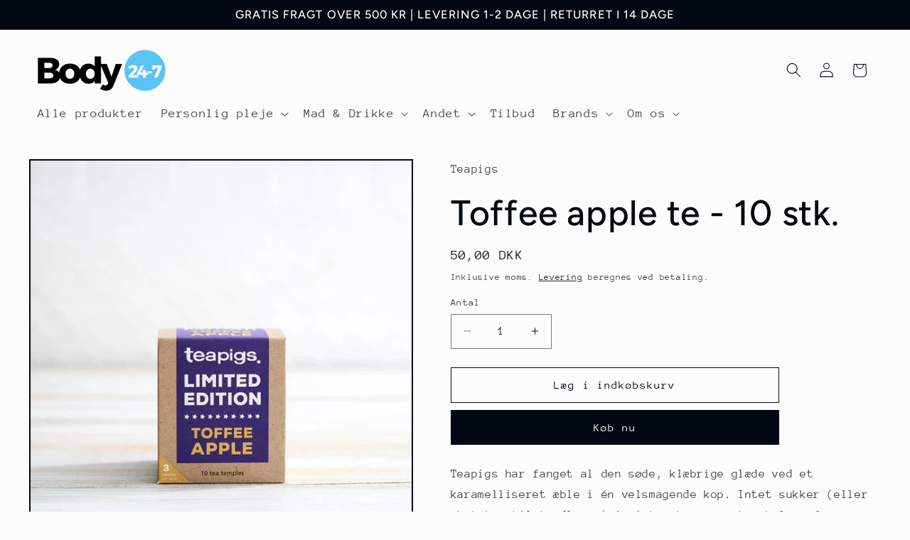

--- FILE ---
content_type: text/html; charset=utf-8
request_url: https://www.body247.dk/products/toffee-apple-te-10-stk
body_size: 28380
content:
<!doctype html>
<html class="js" lang="da">
  <head>
    <meta charset="utf-8">
    <meta http-equiv="X-UA-Compatible" content="IE=edge">
    <meta name="viewport" content="width=device-width,initial-scale=1">
    <meta name="theme-color" content="">
    <link rel="canonical" href="https://www.body247.dk/products/toffee-apple-te-10-stk"><link rel="icon" type="image/png" href="//www.body247.dk/cdn/shop/files/24-7fav.png?crop=center&height=32&v=1730236957&width=32"><link rel="preconnect" href="https://fonts.shopifycdn.com" crossorigin><title>
      Te: Toffee apple te 10 stk. fra Teapigs
 &ndash; Body247</title>

    
      <meta name="description" content="Vi har fanget al den søde, klæbrige glæde ved et karamelliseret æble i én velsmagende kop. Intet sukker (eller akut tur til tandlægen) i sigte, bare en stor bølge af efterårsnostalgi.">
    

    

<meta property="og:site_name" content="Body247">
<meta property="og:url" content="https://www.body247.dk/products/toffee-apple-te-10-stk">
<meta property="og:title" content="Te: Toffee apple te 10 stk. fra Teapigs">
<meta property="og:type" content="product">
<meta property="og:description" content="Vi har fanget al den søde, klæbrige glæde ved et karamelliseret æble i én velsmagende kop. Intet sukker (eller akut tur til tandlægen) i sigte, bare en stor bølge af efterårsnostalgi."><meta property="og:image" content="http://www.body247.dk/cdn/shop/products/TOFFEEAPPLE.jpg?v=1637847892">
  <meta property="og:image:secure_url" content="https://www.body247.dk/cdn/shop/products/TOFFEEAPPLE.jpg?v=1637847892">
  <meta property="og:image:width" content="600">
  <meta property="og:image:height" content="600"><meta property="og:price:amount" content="50,00">
  <meta property="og:price:currency" content="DKK"><meta name="twitter:card" content="summary_large_image">
<meta name="twitter:title" content="Te: Toffee apple te 10 stk. fra Teapigs">
<meta name="twitter:description" content="Vi har fanget al den søde, klæbrige glæde ved et karamelliseret æble i én velsmagende kop. Intet sukker (eller akut tur til tandlægen) i sigte, bare en stor bølge af efterårsnostalgi.">


    <script src="//www.body247.dk/cdn/shop/t/4/assets/constants.js?v=132983761750457495441741352182" defer="defer"></script>
    <script src="//www.body247.dk/cdn/shop/t/4/assets/pubsub.js?v=25310214064522200911741352183" defer="defer"></script>
    <script src="//www.body247.dk/cdn/shop/t/4/assets/global.js?v=184345515105158409801741352182" defer="defer"></script>
    <script src="//www.body247.dk/cdn/shop/t/4/assets/details-disclosure.js?v=13653116266235556501741352182" defer="defer"></script>
    <script src="//www.body247.dk/cdn/shop/t/4/assets/details-modal.js?v=25581673532751508451741352182" defer="defer"></script>
    <script src="//www.body247.dk/cdn/shop/t/4/assets/search-form.js?v=133129549252120666541741352183" defer="defer"></script><script src="//www.body247.dk/cdn/shop/t/4/assets/animations.js?v=88693664871331136111741352182" defer="defer"></script><script>window.performance && window.performance.mark && window.performance.mark('shopify.content_for_header.start');</script><meta name="google-site-verification" content="ZqqUthdzTRyCd5qaUwH4sLfpzXNOZmnqHPOy_om2Y3M">
<meta name="facebook-domain-verification" content="7ie9c2yuyypyeedmpgbtebrrv6m1oc">
<meta name="google-site-verification" content="bI9IU5IGOVOXHAx-6yLREDB50kEfgoTMSOHtsqc7Tto">
<meta id="shopify-digital-wallet" name="shopify-digital-wallet" content="/14686880/digital_wallets/dialog">
<link rel="alternate" type="application/json+oembed" href="https://www.body247.dk/products/toffee-apple-te-10-stk.oembed">
<script async="async" src="/checkouts/internal/preloads.js?locale=da-DK"></script>
<script id="shopify-features" type="application/json">{"accessToken":"8ae3ff781a4e0489925e1130ff72d9f4","betas":["rich-media-storefront-analytics"],"domain":"www.body247.dk","predictiveSearch":true,"shopId":14686880,"locale":"da"}</script>
<script>var Shopify = Shopify || {};
Shopify.shop = "zacho-2.myshopify.com";
Shopify.locale = "da";
Shopify.currency = {"active":"DKK","rate":"1.0"};
Shopify.country = "DK";
Shopify.theme = {"name":"Updated copy of Taste","id":181216837979,"schema_name":"Taste","schema_version":"15.3.0","theme_store_id":1434,"role":"main"};
Shopify.theme.handle = "null";
Shopify.theme.style = {"id":null,"handle":null};
Shopify.cdnHost = "www.body247.dk/cdn";
Shopify.routes = Shopify.routes || {};
Shopify.routes.root = "/";</script>
<script type="module">!function(o){(o.Shopify=o.Shopify||{}).modules=!0}(window);</script>
<script>!function(o){function n(){var o=[];function n(){o.push(Array.prototype.slice.apply(arguments))}return n.q=o,n}var t=o.Shopify=o.Shopify||{};t.loadFeatures=n(),t.autoloadFeatures=n()}(window);</script>
<script id="shop-js-analytics" type="application/json">{"pageType":"product"}</script>
<script defer="defer" async type="module" src="//www.body247.dk/cdn/shopifycloud/shop-js/modules/v2/client.init-shop-cart-sync_ByjAFD2B.da.esm.js"></script>
<script defer="defer" async type="module" src="//www.body247.dk/cdn/shopifycloud/shop-js/modules/v2/chunk.common_D-UimmQe.esm.js"></script>
<script defer="defer" async type="module" src="//www.body247.dk/cdn/shopifycloud/shop-js/modules/v2/chunk.modal_C_zrfWbZ.esm.js"></script>
<script type="module">
  await import("//www.body247.dk/cdn/shopifycloud/shop-js/modules/v2/client.init-shop-cart-sync_ByjAFD2B.da.esm.js");
await import("//www.body247.dk/cdn/shopifycloud/shop-js/modules/v2/chunk.common_D-UimmQe.esm.js");
await import("//www.body247.dk/cdn/shopifycloud/shop-js/modules/v2/chunk.modal_C_zrfWbZ.esm.js");

  window.Shopify.SignInWithShop?.initShopCartSync?.({"fedCMEnabled":true,"windoidEnabled":true});

</script>
<script>(function() {
  var isLoaded = false;
  function asyncLoad() {
    if (isLoaded) return;
    isLoaded = true;
    var urls = ["\/\/loader.wisepops.com\/default\/index\/get-loader?user_id=28039\u0026shop=zacho-2.myshopify.com","https:\/\/chimpstatic.com\/mcjs-connected\/js\/users\/d75a47d822fa69c318c9bc928\/4489cbcb4e678ccf0d0793b4d.js?shop=zacho-2.myshopify.com","\/\/s3.amazonaws.com\/booster-eu-cookie\/zacho-2.myshopify.com\/booster_eu_cookie.js?shop=zacho-2.myshopify.com"];
    for (var i = 0; i < urls.length; i++) {
      var s = document.createElement('script');
      s.type = 'text/javascript';
      s.async = true;
      s.src = urls[i];
      var x = document.getElementsByTagName('script')[0];
      x.parentNode.insertBefore(s, x);
    }
  };
  if(window.attachEvent) {
    window.attachEvent('onload', asyncLoad);
  } else {
    window.addEventListener('load', asyncLoad, false);
  }
})();</script>
<script id="__st">var __st={"a":14686880,"offset":3600,"reqid":"ed717647-580b-4d1f-b2c3-2f6ac7293617-1769039465","pageurl":"www.body247.dk\/products\/toffee-apple-te-10-stk","u":"6f3eb6ecca66","p":"product","rtyp":"product","rid":6651904786486};</script>
<script>window.ShopifyPaypalV4VisibilityTracking = true;</script>
<script id="captcha-bootstrap">!function(){'use strict';const t='contact',e='account',n='new_comment',o=[[t,t],['blogs',n],['comments',n],[t,'customer']],c=[[e,'customer_login'],[e,'guest_login'],[e,'recover_customer_password'],[e,'create_customer']],r=t=>t.map((([t,e])=>`form[action*='/${t}']:not([data-nocaptcha='true']) input[name='form_type'][value='${e}']`)).join(','),a=t=>()=>t?[...document.querySelectorAll(t)].map((t=>t.form)):[];function s(){const t=[...o],e=r(t);return a(e)}const i='password',u='form_key',d=['recaptcha-v3-token','g-recaptcha-response','h-captcha-response',i],f=()=>{try{return window.sessionStorage}catch{return}},m='__shopify_v',_=t=>t.elements[u];function p(t,e,n=!1){try{const o=window.sessionStorage,c=JSON.parse(o.getItem(e)),{data:r}=function(t){const{data:e,action:n}=t;return t[m]||n?{data:e,action:n}:{data:t,action:n}}(c);for(const[e,n]of Object.entries(r))t.elements[e]&&(t.elements[e].value=n);n&&o.removeItem(e)}catch(o){console.error('form repopulation failed',{error:o})}}const l='form_type',E='cptcha';function T(t){t.dataset[E]=!0}const w=window,h=w.document,L='Shopify',v='ce_forms',y='captcha';let A=!1;((t,e)=>{const n=(g='f06e6c50-85a8-45c8-87d0-21a2b65856fe',I='https://cdn.shopify.com/shopifycloud/storefront-forms-hcaptcha/ce_storefront_forms_captcha_hcaptcha.v1.5.2.iife.js',D={infoText:'Beskyttet af hCaptcha',privacyText:'Beskyttelse af persondata',termsText:'Vilkår'},(t,e,n)=>{const o=w[L][v],c=o.bindForm;if(c)return c(t,g,e,D).then(n);var r;o.q.push([[t,g,e,D],n]),r=I,A||(h.body.append(Object.assign(h.createElement('script'),{id:'captcha-provider',async:!0,src:r})),A=!0)});var g,I,D;w[L]=w[L]||{},w[L][v]=w[L][v]||{},w[L][v].q=[],w[L][y]=w[L][y]||{},w[L][y].protect=function(t,e){n(t,void 0,e),T(t)},Object.freeze(w[L][y]),function(t,e,n,w,h,L){const[v,y,A,g]=function(t,e,n){const i=e?o:[],u=t?c:[],d=[...i,...u],f=r(d),m=r(i),_=r(d.filter((([t,e])=>n.includes(e))));return[a(f),a(m),a(_),s()]}(w,h,L),I=t=>{const e=t.target;return e instanceof HTMLFormElement?e:e&&e.form},D=t=>v().includes(t);t.addEventListener('submit',(t=>{const e=I(t);if(!e)return;const n=D(e)&&!e.dataset.hcaptchaBound&&!e.dataset.recaptchaBound,o=_(e),c=g().includes(e)&&(!o||!o.value);(n||c)&&t.preventDefault(),c&&!n&&(function(t){try{if(!f())return;!function(t){const e=f();if(!e)return;const n=_(t);if(!n)return;const o=n.value;o&&e.removeItem(o)}(t);const e=Array.from(Array(32),(()=>Math.random().toString(36)[2])).join('');!function(t,e){_(t)||t.append(Object.assign(document.createElement('input'),{type:'hidden',name:u})),t.elements[u].value=e}(t,e),function(t,e){const n=f();if(!n)return;const o=[...t.querySelectorAll(`input[type='${i}']`)].map((({name:t})=>t)),c=[...d,...o],r={};for(const[a,s]of new FormData(t).entries())c.includes(a)||(r[a]=s);n.setItem(e,JSON.stringify({[m]:1,action:t.action,data:r}))}(t,e)}catch(e){console.error('failed to persist form',e)}}(e),e.submit())}));const S=(t,e)=>{t&&!t.dataset[E]&&(n(t,e.some((e=>e===t))),T(t))};for(const o of['focusin','change'])t.addEventListener(o,(t=>{const e=I(t);D(e)&&S(e,y())}));const B=e.get('form_key'),M=e.get(l),P=B&&M;t.addEventListener('DOMContentLoaded',(()=>{const t=y();if(P)for(const e of t)e.elements[l].value===M&&p(e,B);[...new Set([...A(),...v().filter((t=>'true'===t.dataset.shopifyCaptcha))])].forEach((e=>S(e,t)))}))}(h,new URLSearchParams(w.location.search),n,t,e,['guest_login'])})(!0,!0)}();</script>
<script integrity="sha256-4kQ18oKyAcykRKYeNunJcIwy7WH5gtpwJnB7kiuLZ1E=" data-source-attribution="shopify.loadfeatures" defer="defer" src="//www.body247.dk/cdn/shopifycloud/storefront/assets/storefront/load_feature-a0a9edcb.js" crossorigin="anonymous"></script>
<script data-source-attribution="shopify.dynamic_checkout.dynamic.init">var Shopify=Shopify||{};Shopify.PaymentButton=Shopify.PaymentButton||{isStorefrontPortableWallets:!0,init:function(){window.Shopify.PaymentButton.init=function(){};var t=document.createElement("script");t.src="https://www.body247.dk/cdn/shopifycloud/portable-wallets/latest/portable-wallets.da.js",t.type="module",document.head.appendChild(t)}};
</script>
<script data-source-attribution="shopify.dynamic_checkout.buyer_consent">
  function portableWalletsHideBuyerConsent(e){var t=document.getElementById("shopify-buyer-consent"),n=document.getElementById("shopify-subscription-policy-button");t&&n&&(t.classList.add("hidden"),t.setAttribute("aria-hidden","true"),n.removeEventListener("click",e))}function portableWalletsShowBuyerConsent(e){var t=document.getElementById("shopify-buyer-consent"),n=document.getElementById("shopify-subscription-policy-button");t&&n&&(t.classList.remove("hidden"),t.removeAttribute("aria-hidden"),n.addEventListener("click",e))}window.Shopify?.PaymentButton&&(window.Shopify.PaymentButton.hideBuyerConsent=portableWalletsHideBuyerConsent,window.Shopify.PaymentButton.showBuyerConsent=portableWalletsShowBuyerConsent);
</script>
<script>
  function portableWalletsCleanup(e){e&&e.src&&console.error("Failed to load portable wallets script "+e.src);var t=document.querySelectorAll("shopify-accelerated-checkout .shopify-payment-button__skeleton, shopify-accelerated-checkout-cart .wallet-cart-button__skeleton"),e=document.getElementById("shopify-buyer-consent");for(let e=0;e<t.length;e++)t[e].remove();e&&e.remove()}function portableWalletsNotLoadedAsModule(e){e instanceof ErrorEvent&&"string"==typeof e.message&&e.message.includes("import.meta")&&"string"==typeof e.filename&&e.filename.includes("portable-wallets")&&(window.removeEventListener("error",portableWalletsNotLoadedAsModule),window.Shopify.PaymentButton.failedToLoad=e,"loading"===document.readyState?document.addEventListener("DOMContentLoaded",window.Shopify.PaymentButton.init):window.Shopify.PaymentButton.init())}window.addEventListener("error",portableWalletsNotLoadedAsModule);
</script>

<script type="module" src="https://www.body247.dk/cdn/shopifycloud/portable-wallets/latest/portable-wallets.da.js" onError="portableWalletsCleanup(this)" crossorigin="anonymous"></script>
<script nomodule>
  document.addEventListener("DOMContentLoaded", portableWalletsCleanup);
</script>

<link id="shopify-accelerated-checkout-styles" rel="stylesheet" media="screen" href="https://www.body247.dk/cdn/shopifycloud/portable-wallets/latest/accelerated-checkout-backwards-compat.css" crossorigin="anonymous">
<style id="shopify-accelerated-checkout-cart">
        #shopify-buyer-consent {
  margin-top: 1em;
  display: inline-block;
  width: 100%;
}

#shopify-buyer-consent.hidden {
  display: none;
}

#shopify-subscription-policy-button {
  background: none;
  border: none;
  padding: 0;
  text-decoration: underline;
  font-size: inherit;
  cursor: pointer;
}

#shopify-subscription-policy-button::before {
  box-shadow: none;
}

      </style>
<script id="sections-script" data-sections="header" defer="defer" src="//www.body247.dk/cdn/shop/t/4/compiled_assets/scripts.js?v=472"></script>
<script>window.performance && window.performance.mark && window.performance.mark('shopify.content_for_header.end');</script>


    <style data-shopify>
      @font-face {
  font-family: "Anonymous Pro";
  font-weight: 400;
  font-style: normal;
  font-display: swap;
  src: url("//www.body247.dk/cdn/fonts/anonymous_pro/anonymouspro_n4.f8892cc1cfa3d797af6172c8eeddce62cf610e33.woff2") format("woff2"),
       url("//www.body247.dk/cdn/fonts/anonymous_pro/anonymouspro_n4.a707ca3ea5e6b6468ff0c29cf7e105dca1c09be4.woff") format("woff");
}

      @font-face {
  font-family: "Anonymous Pro";
  font-weight: 700;
  font-style: normal;
  font-display: swap;
  src: url("//www.body247.dk/cdn/fonts/anonymous_pro/anonymouspro_n7.1abf60a1262a5f61d3e7f19599b5bc79deae580f.woff2") format("woff2"),
       url("//www.body247.dk/cdn/fonts/anonymous_pro/anonymouspro_n7.72f538c813c55fd861df0050c3a89911062226b9.woff") format("woff");
}

      @font-face {
  font-family: "Anonymous Pro";
  font-weight: 400;
  font-style: italic;
  font-display: swap;
  src: url("//www.body247.dk/cdn/fonts/anonymous_pro/anonymouspro_i4.e25745b6d033a0b4eea75ad1dd0df2b911abcf1f.woff2") format("woff2"),
       url("//www.body247.dk/cdn/fonts/anonymous_pro/anonymouspro_i4.280c8776a79ac154f9332217a9852603e17ae391.woff") format("woff");
}

      @font-face {
  font-family: "Anonymous Pro";
  font-weight: 700;
  font-style: italic;
  font-display: swap;
  src: url("//www.body247.dk/cdn/fonts/anonymous_pro/anonymouspro_i7.ee4faea594767398c1a7c2d939c79e197bcdaf0b.woff2") format("woff2"),
       url("//www.body247.dk/cdn/fonts/anonymous_pro/anonymouspro_i7.d1ad252be5feb58dd0c7443a002463a98964f452.woff") format("woff");
}

      @font-face {
  font-family: Figtree;
  font-weight: 500;
  font-style: normal;
  font-display: swap;
  src: url("//www.body247.dk/cdn/fonts/figtree/figtree_n5.3b6b7df38aa5986536945796e1f947445832047c.woff2") format("woff2"),
       url("//www.body247.dk/cdn/fonts/figtree/figtree_n5.f26bf6dcae278b0ed902605f6605fa3338e81dab.woff") format("woff");
}


      
        :root,
        .color-background-1 {
          --color-background: 252,252,252;
        
          --gradient-background: #fcfcfc;
        

        

        --color-foreground: 2,9,18;
        --color-background-contrast: 188,188,188;
        --color-shadow: 2,9,18;
        --color-button: 2,9,18;
        --color-button-text: 252,252,252;
        --color-secondary-button: 252,252,252;
        --color-secondary-button-text: 2,9,18;
        --color-link: 2,9,18;
        --color-badge-foreground: 2,9,18;
        --color-badge-background: 252,252,252;
        --color-badge-border: 2,9,18;
        --payment-terms-background-color: rgb(252 252 252);
      }
      
        
        .color-background-2 {
          --color-background: 228,246,255;
        
          --gradient-background: #e4f6ff;
        

        

        --color-foreground: 2,9,18;
        --color-background-contrast: 100,203,255;
        --color-shadow: 2,9,18;
        --color-button: 2,9,18;
        --color-button-text: 228,246,255;
        --color-secondary-button: 228,246,255;
        --color-secondary-button-text: 2,9,18;
        --color-link: 2,9,18;
        --color-badge-foreground: 2,9,18;
        --color-badge-background: 228,246,255;
        --color-badge-border: 2,9,18;
        --payment-terms-background-color: rgb(228 246 255);
      }
      
        
        .color-inverse {
          --color-background: 219,233,224;
        
          --gradient-background: #dbe9e0;
        

        

        --color-foreground: 2,9,18;
        --color-background-contrast: 140,185,156;
        --color-shadow: 2,9,18;
        --color-button: 2,9,18;
        --color-button-text: 219,233,224;
        --color-secondary-button: 219,233,224;
        --color-secondary-button-text: 2,9,18;
        --color-link: 2,9,18;
        --color-badge-foreground: 2,9,18;
        --color-badge-background: 219,233,224;
        --color-badge-border: 2,9,18;
        --payment-terms-background-color: rgb(219 233 224);
      }
      
        
        .color-accent-1 {
          --color-background: 2,9,18;
        
          --gradient-background: #020912;
        

        

        --color-foreground: 252,252,252;
        --color-background-contrast: 43,126,232;
        --color-shadow: 2,9,18;
        --color-button: 252,252,252;
        --color-button-text: 2,9,18;
        --color-secondary-button: 2,9,18;
        --color-secondary-button-text: 252,252,252;
        --color-link: 252,252,252;
        --color-badge-foreground: 252,252,252;
        --color-badge-background: 2,9,18;
        --color-badge-border: 252,252,252;
        --payment-terms-background-color: rgb(2 9 18);
      }
      
        
        .color-accent-2 {
          --color-background: 255,223,184;
        
          --gradient-background: #ffdfb8;
        

        

        --color-foreground: 2,9,18;
        --color-background-contrast: 255,166,57;
        --color-shadow: 2,9,18;
        --color-button: 2,9,18;
        --color-button-text: 255,223,184;
        --color-secondary-button: 255,223,184;
        --color-secondary-button-text: 2,9,18;
        --color-link: 2,9,18;
        --color-badge-foreground: 2,9,18;
        --color-badge-background: 255,223,184;
        --color-badge-border: 2,9,18;
        --payment-terms-background-color: rgb(255 223 184);
      }
      

      body, .color-background-1, .color-background-2, .color-inverse, .color-accent-1, .color-accent-2 {
        color: rgba(var(--color-foreground), 0.75);
        background-color: rgb(var(--color-background));
      }

      :root {
        --font-body-family: "Anonymous Pro", monospace;
        --font-body-style: normal;
        --font-body-weight: 400;
        --font-body-weight-bold: 700;

        --font-heading-family: Figtree, sans-serif;
        --font-heading-style: normal;
        --font-heading-weight: 500;

        --font-body-scale: 1.05;
        --font-heading-scale: 1.1904761904761905;

        --media-padding: px;
        --media-border-opacity: 1.0;
        --media-border-width: 2px;
        --media-radius: 0px;
        --media-shadow-opacity: 0.0;
        --media-shadow-horizontal-offset: 0px;
        --media-shadow-vertical-offset: 4px;
        --media-shadow-blur-radius: 5px;
        --media-shadow-visible: 0;

        --page-width: 140rem;
        --page-width-margin: 0rem;

        --product-card-image-padding: 0.0rem;
        --product-card-corner-radius: 0.0rem;
        --product-card-text-alignment: center;
        --product-card-border-width: 0.0rem;
        --product-card-border-opacity: 0.1;
        --product-card-shadow-opacity: 0.0;
        --product-card-shadow-visible: 0;
        --product-card-shadow-horizontal-offset: 0.0rem;
        --product-card-shadow-vertical-offset: 0.4rem;
        --product-card-shadow-blur-radius: 0.5rem;

        --collection-card-image-padding: 0.0rem;
        --collection-card-corner-radius: 0.0rem;
        --collection-card-text-alignment: center;
        --collection-card-border-width: 0.0rem;
        --collection-card-border-opacity: 0.1;
        --collection-card-shadow-opacity: 0.0;
        --collection-card-shadow-visible: 0;
        --collection-card-shadow-horizontal-offset: 0.0rem;
        --collection-card-shadow-vertical-offset: 0.4rem;
        --collection-card-shadow-blur-radius: 0.5rem;

        --blog-card-image-padding: 0.0rem;
        --blog-card-corner-radius: 0.0rem;
        --blog-card-text-alignment: center;
        --blog-card-border-width: 0.0rem;
        --blog-card-border-opacity: 0.1;
        --blog-card-shadow-opacity: 0.0;
        --blog-card-shadow-visible: 0;
        --blog-card-shadow-horizontal-offset: 0.0rem;
        --blog-card-shadow-vertical-offset: 0.4rem;
        --blog-card-shadow-blur-radius: 0.5rem;

        --badge-corner-radius: 4.0rem;

        --popup-border-width: 2px;
        --popup-border-opacity: 1.0;
        --popup-corner-radius: 0px;
        --popup-shadow-opacity: 0.05;
        --popup-shadow-horizontal-offset: 0px;
        --popup-shadow-vertical-offset: 4px;
        --popup-shadow-blur-radius: 5px;

        --drawer-border-width: 2px;
        --drawer-border-opacity: 1.0;
        --drawer-shadow-opacity: 0.0;
        --drawer-shadow-horizontal-offset: 0px;
        --drawer-shadow-vertical-offset: 4px;
        --drawer-shadow-blur-radius: 5px;

        --spacing-sections-desktop: 20px;
        --spacing-sections-mobile: 20px;

        --grid-desktop-vertical-spacing: 24px;
        --grid-desktop-horizontal-spacing: 24px;
        --grid-mobile-vertical-spacing: 12px;
        --grid-mobile-horizontal-spacing: 12px;

        --text-boxes-border-opacity: 1.0;
        --text-boxes-border-width: 2px;
        --text-boxes-radius: 0px;
        --text-boxes-shadow-opacity: 0.0;
        --text-boxes-shadow-visible: 0;
        --text-boxes-shadow-horizontal-offset: 0px;
        --text-boxes-shadow-vertical-offset: 4px;
        --text-boxes-shadow-blur-radius: 5px;

        --buttons-radius: 0px;
        --buttons-radius-outset: 0px;
        --buttons-border-width: 1px;
        --buttons-border-opacity: 1.0;
        --buttons-shadow-opacity: 0.0;
        --buttons-shadow-visible: 0;
        --buttons-shadow-horizontal-offset: 0px;
        --buttons-shadow-vertical-offset: 4px;
        --buttons-shadow-blur-radius: 5px;
        --buttons-border-offset: 0px;

        --inputs-radius: 0px;
        --inputs-border-width: 1px;
        --inputs-border-opacity: 0.55;
        --inputs-shadow-opacity: 0.0;
        --inputs-shadow-horizontal-offset: 0px;
        --inputs-margin-offset: 0px;
        --inputs-shadow-vertical-offset: 0px;
        --inputs-shadow-blur-radius: 5px;
        --inputs-radius-outset: 0px;

        --variant-pills-radius: 40px;
        --variant-pills-border-width: 1px;
        --variant-pills-border-opacity: 0.55;
        --variant-pills-shadow-opacity: 0.0;
        --variant-pills-shadow-horizontal-offset: 0px;
        --variant-pills-shadow-vertical-offset: 4px;
        --variant-pills-shadow-blur-radius: 5px;
      }

      *,
      *::before,
      *::after {
        box-sizing: inherit;
      }

      html {
        box-sizing: border-box;
        font-size: calc(var(--font-body-scale) * 62.5%);
        height: 100%;
      }

      body {
        display: grid;
        grid-template-rows: auto auto 1fr auto;
        grid-template-columns: 100%;
        min-height: 100%;
        margin: 0;
        font-size: 1.5rem;
        letter-spacing: 0.06rem;
        line-height: calc(1 + 0.8 / var(--font-body-scale));
        font-family: var(--font-body-family);
        font-style: var(--font-body-style);
        font-weight: var(--font-body-weight);
      }

      @media screen and (min-width: 750px) {
        body {
          font-size: 1.6rem;
        }
      }
    </style>

    <link href="//www.body247.dk/cdn/shop/t/4/assets/base.css?v=159841507637079171801741352182" rel="stylesheet" type="text/css" media="all" />
    <link rel="stylesheet" href="//www.body247.dk/cdn/shop/t/4/assets/component-cart-items.css?v=123238115697927560811741352182" media="print" onload="this.media='all'">
      <link rel="preload" as="font" href="//www.body247.dk/cdn/fonts/anonymous_pro/anonymouspro_n4.f8892cc1cfa3d797af6172c8eeddce62cf610e33.woff2" type="font/woff2" crossorigin>
      

      <link rel="preload" as="font" href="//www.body247.dk/cdn/fonts/figtree/figtree_n5.3b6b7df38aa5986536945796e1f947445832047c.woff2" type="font/woff2" crossorigin>
      
<link href="//www.body247.dk/cdn/shop/t/4/assets/component-localization-form.css?v=170315343355214948141741352182" rel="stylesheet" type="text/css" media="all" />
      <script src="//www.body247.dk/cdn/shop/t/4/assets/localization-form.js?v=144176611646395275351741352183" defer="defer"></script><link
        rel="stylesheet"
        href="//www.body247.dk/cdn/shop/t/4/assets/component-predictive-search.css?v=118923337488134913561741352182"
        media="print"
        onload="this.media='all'"
      ><script>
      if (Shopify.designMode) {
        document.documentElement.classList.add('shopify-design-mode');
      }
    </script>
  <link href="https://monorail-edge.shopifysvc.com" rel="dns-prefetch">
<script>(function(){if ("sendBeacon" in navigator && "performance" in window) {try {var session_token_from_headers = performance.getEntriesByType('navigation')[0].serverTiming.find(x => x.name == '_s').description;} catch {var session_token_from_headers = undefined;}var session_cookie_matches = document.cookie.match(/_shopify_s=([^;]*)/);var session_token_from_cookie = session_cookie_matches && session_cookie_matches.length === 2 ? session_cookie_matches[1] : "";var session_token = session_token_from_headers || session_token_from_cookie || "";function handle_abandonment_event(e) {var entries = performance.getEntries().filter(function(entry) {return /monorail-edge.shopifysvc.com/.test(entry.name);});if (!window.abandonment_tracked && entries.length === 0) {window.abandonment_tracked = true;var currentMs = Date.now();var navigation_start = performance.timing.navigationStart;var payload = {shop_id: 14686880,url: window.location.href,navigation_start,duration: currentMs - navigation_start,session_token,page_type: "product"};window.navigator.sendBeacon("https://monorail-edge.shopifysvc.com/v1/produce", JSON.stringify({schema_id: "online_store_buyer_site_abandonment/1.1",payload: payload,metadata: {event_created_at_ms: currentMs,event_sent_at_ms: currentMs}}));}}window.addEventListener('pagehide', handle_abandonment_event);}}());</script>
<script id="web-pixels-manager-setup">(function e(e,d,r,n,o){if(void 0===o&&(o={}),!Boolean(null===(a=null===(i=window.Shopify)||void 0===i?void 0:i.analytics)||void 0===a?void 0:a.replayQueue)){var i,a;window.Shopify=window.Shopify||{};var t=window.Shopify;t.analytics=t.analytics||{};var s=t.analytics;s.replayQueue=[],s.publish=function(e,d,r){return s.replayQueue.push([e,d,r]),!0};try{self.performance.mark("wpm:start")}catch(e){}var l=function(){var e={modern:/Edge?\/(1{2}[4-9]|1[2-9]\d|[2-9]\d{2}|\d{4,})\.\d+(\.\d+|)|Firefox\/(1{2}[4-9]|1[2-9]\d|[2-9]\d{2}|\d{4,})\.\d+(\.\d+|)|Chrom(ium|e)\/(9{2}|\d{3,})\.\d+(\.\d+|)|(Maci|X1{2}).+ Version\/(15\.\d+|(1[6-9]|[2-9]\d|\d{3,})\.\d+)([,.]\d+|)( \(\w+\)|)( Mobile\/\w+|) Safari\/|Chrome.+OPR\/(9{2}|\d{3,})\.\d+\.\d+|(CPU[ +]OS|iPhone[ +]OS|CPU[ +]iPhone|CPU IPhone OS|CPU iPad OS)[ +]+(15[._]\d+|(1[6-9]|[2-9]\d|\d{3,})[._]\d+)([._]\d+|)|Android:?[ /-](13[3-9]|1[4-9]\d|[2-9]\d{2}|\d{4,})(\.\d+|)(\.\d+|)|Android.+Firefox\/(13[5-9]|1[4-9]\d|[2-9]\d{2}|\d{4,})\.\d+(\.\d+|)|Android.+Chrom(ium|e)\/(13[3-9]|1[4-9]\d|[2-9]\d{2}|\d{4,})\.\d+(\.\d+|)|SamsungBrowser\/([2-9]\d|\d{3,})\.\d+/,legacy:/Edge?\/(1[6-9]|[2-9]\d|\d{3,})\.\d+(\.\d+|)|Firefox\/(5[4-9]|[6-9]\d|\d{3,})\.\d+(\.\d+|)|Chrom(ium|e)\/(5[1-9]|[6-9]\d|\d{3,})\.\d+(\.\d+|)([\d.]+$|.*Safari\/(?![\d.]+ Edge\/[\d.]+$))|(Maci|X1{2}).+ Version\/(10\.\d+|(1[1-9]|[2-9]\d|\d{3,})\.\d+)([,.]\d+|)( \(\w+\)|)( Mobile\/\w+|) Safari\/|Chrome.+OPR\/(3[89]|[4-9]\d|\d{3,})\.\d+\.\d+|(CPU[ +]OS|iPhone[ +]OS|CPU[ +]iPhone|CPU IPhone OS|CPU iPad OS)[ +]+(10[._]\d+|(1[1-9]|[2-9]\d|\d{3,})[._]\d+)([._]\d+|)|Android:?[ /-](13[3-9]|1[4-9]\d|[2-9]\d{2}|\d{4,})(\.\d+|)(\.\d+|)|Mobile Safari.+OPR\/([89]\d|\d{3,})\.\d+\.\d+|Android.+Firefox\/(13[5-9]|1[4-9]\d|[2-9]\d{2}|\d{4,})\.\d+(\.\d+|)|Android.+Chrom(ium|e)\/(13[3-9]|1[4-9]\d|[2-9]\d{2}|\d{4,})\.\d+(\.\d+|)|Android.+(UC? ?Browser|UCWEB|U3)[ /]?(15\.([5-9]|\d{2,})|(1[6-9]|[2-9]\d|\d{3,})\.\d+)\.\d+|SamsungBrowser\/(5\.\d+|([6-9]|\d{2,})\.\d+)|Android.+MQ{2}Browser\/(14(\.(9|\d{2,})|)|(1[5-9]|[2-9]\d|\d{3,})(\.\d+|))(\.\d+|)|K[Aa][Ii]OS\/(3\.\d+|([4-9]|\d{2,})\.\d+)(\.\d+|)/},d=e.modern,r=e.legacy,n=navigator.userAgent;return n.match(d)?"modern":n.match(r)?"legacy":"unknown"}(),u="modern"===l?"modern":"legacy",c=(null!=n?n:{modern:"",legacy:""})[u],f=function(e){return[e.baseUrl,"/wpm","/b",e.hashVersion,"modern"===e.buildTarget?"m":"l",".js"].join("")}({baseUrl:d,hashVersion:r,buildTarget:u}),m=function(e){var d=e.version,r=e.bundleTarget,n=e.surface,o=e.pageUrl,i=e.monorailEndpoint;return{emit:function(e){var a=e.status,t=e.errorMsg,s=(new Date).getTime(),l=JSON.stringify({metadata:{event_sent_at_ms:s},events:[{schema_id:"web_pixels_manager_load/3.1",payload:{version:d,bundle_target:r,page_url:o,status:a,surface:n,error_msg:t},metadata:{event_created_at_ms:s}}]});if(!i)return console&&console.warn&&console.warn("[Web Pixels Manager] No Monorail endpoint provided, skipping logging."),!1;try{return self.navigator.sendBeacon.bind(self.navigator)(i,l)}catch(e){}var u=new XMLHttpRequest;try{return u.open("POST",i,!0),u.setRequestHeader("Content-Type","text/plain"),u.send(l),!0}catch(e){return console&&console.warn&&console.warn("[Web Pixels Manager] Got an unhandled error while logging to Monorail."),!1}}}}({version:r,bundleTarget:l,surface:e.surface,pageUrl:self.location.href,monorailEndpoint:e.monorailEndpoint});try{o.browserTarget=l,function(e){var d=e.src,r=e.async,n=void 0===r||r,o=e.onload,i=e.onerror,a=e.sri,t=e.scriptDataAttributes,s=void 0===t?{}:t,l=document.createElement("script"),u=document.querySelector("head"),c=document.querySelector("body");if(l.async=n,l.src=d,a&&(l.integrity=a,l.crossOrigin="anonymous"),s)for(var f in s)if(Object.prototype.hasOwnProperty.call(s,f))try{l.dataset[f]=s[f]}catch(e){}if(o&&l.addEventListener("load",o),i&&l.addEventListener("error",i),u)u.appendChild(l);else{if(!c)throw new Error("Did not find a head or body element to append the script");c.appendChild(l)}}({src:f,async:!0,onload:function(){if(!function(){var e,d;return Boolean(null===(d=null===(e=window.Shopify)||void 0===e?void 0:e.analytics)||void 0===d?void 0:d.initialized)}()){var d=window.webPixelsManager.init(e)||void 0;if(d){var r=window.Shopify.analytics;r.replayQueue.forEach((function(e){var r=e[0],n=e[1],o=e[2];d.publishCustomEvent(r,n,o)})),r.replayQueue=[],r.publish=d.publishCustomEvent,r.visitor=d.visitor,r.initialized=!0}}},onerror:function(){return m.emit({status:"failed",errorMsg:"".concat(f," has failed to load")})},sri:function(e){var d=/^sha384-[A-Za-z0-9+/=]+$/;return"string"==typeof e&&d.test(e)}(c)?c:"",scriptDataAttributes:o}),m.emit({status:"loading"})}catch(e){m.emit({status:"failed",errorMsg:(null==e?void 0:e.message)||"Unknown error"})}}})({shopId: 14686880,storefrontBaseUrl: "https://www.body247.dk",extensionsBaseUrl: "https://extensions.shopifycdn.com/cdn/shopifycloud/web-pixels-manager",monorailEndpoint: "https://monorail-edge.shopifysvc.com/unstable/produce_batch",surface: "storefront-renderer",enabledBetaFlags: ["2dca8a86"],webPixelsConfigList: [{"id":"1352925531","configuration":"{\"config\":\"{\\\"pixel_id\\\":\\\"GT-579F74V9\\\",\\\"target_country\\\":\\\"DK\\\",\\\"gtag_events\\\":[{\\\"type\\\":\\\"purchase\\\",\\\"action_label\\\":\\\"MC-8KD3CY3N2T\\\"},{\\\"type\\\":\\\"page_view\\\",\\\"action_label\\\":\\\"MC-8KD3CY3N2T\\\"},{\\\"type\\\":\\\"view_item\\\",\\\"action_label\\\":\\\"MC-8KD3CY3N2T\\\"}],\\\"enable_monitoring_mode\\\":false}\"}","eventPayloadVersion":"v1","runtimeContext":"OPEN","scriptVersion":"b2a88bafab3e21179ed38636efcd8a93","type":"APP","apiClientId":1780363,"privacyPurposes":[],"dataSharingAdjustments":{"protectedCustomerApprovalScopes":["read_customer_address","read_customer_email","read_customer_name","read_customer_personal_data","read_customer_phone"]}},{"id":"141001051","eventPayloadVersion":"1","runtimeContext":"LAX","scriptVersion":"1","type":"CUSTOM","privacyPurposes":[],"name":"Premium DataLayer"},{"id":"169967963","eventPayloadVersion":"v1","runtimeContext":"LAX","scriptVersion":"1","type":"CUSTOM","privacyPurposes":["MARKETING"],"name":"Meta pixel (migrated)"},{"id":"shopify-app-pixel","configuration":"{}","eventPayloadVersion":"v1","runtimeContext":"STRICT","scriptVersion":"0450","apiClientId":"shopify-pixel","type":"APP","privacyPurposes":["ANALYTICS","MARKETING"]},{"id":"shopify-custom-pixel","eventPayloadVersion":"v1","runtimeContext":"LAX","scriptVersion":"0450","apiClientId":"shopify-pixel","type":"CUSTOM","privacyPurposes":["ANALYTICS","MARKETING"]}],isMerchantRequest: false,initData: {"shop":{"name":"Body247","paymentSettings":{"currencyCode":"DKK"},"myshopifyDomain":"zacho-2.myshopify.com","countryCode":"DK","storefrontUrl":"https:\/\/www.body247.dk"},"customer":null,"cart":null,"checkout":null,"productVariants":[{"price":{"amount":50.0,"currencyCode":"DKK"},"product":{"title":"Toffee apple te - 10 stk.","vendor":"Teapigs","id":"6651904786486","untranslatedTitle":"Toffee apple te - 10 stk.","url":"\/products\/toffee-apple-te-10-stk","type":"Te"},"id":"39788693258294","image":{"src":"\/\/www.body247.dk\/cdn\/shop\/products\/TOFFEEAPPLE.jpg?v=1637847892"},"sku":"6064","title":"Default Title","untranslatedTitle":"Default Title"}],"purchasingCompany":null},},"https://www.body247.dk/cdn","fcfee988w5aeb613cpc8e4bc33m6693e112",{"modern":"","legacy":""},{"shopId":"14686880","storefrontBaseUrl":"https:\/\/www.body247.dk","extensionBaseUrl":"https:\/\/extensions.shopifycdn.com\/cdn\/shopifycloud\/web-pixels-manager","surface":"storefront-renderer","enabledBetaFlags":"[\"2dca8a86\"]","isMerchantRequest":"false","hashVersion":"fcfee988w5aeb613cpc8e4bc33m6693e112","publish":"custom","events":"[[\"page_viewed\",{}],[\"product_viewed\",{\"productVariant\":{\"price\":{\"amount\":50.0,\"currencyCode\":\"DKK\"},\"product\":{\"title\":\"Toffee apple te - 10 stk.\",\"vendor\":\"Teapigs\",\"id\":\"6651904786486\",\"untranslatedTitle\":\"Toffee apple te - 10 stk.\",\"url\":\"\/products\/toffee-apple-te-10-stk\",\"type\":\"Te\"},\"id\":\"39788693258294\",\"image\":{\"src\":\"\/\/www.body247.dk\/cdn\/shop\/products\/TOFFEEAPPLE.jpg?v=1637847892\"},\"sku\":\"6064\",\"title\":\"Default Title\",\"untranslatedTitle\":\"Default Title\"}}]]"});</script><script>
  window.ShopifyAnalytics = window.ShopifyAnalytics || {};
  window.ShopifyAnalytics.meta = window.ShopifyAnalytics.meta || {};
  window.ShopifyAnalytics.meta.currency = 'DKK';
  var meta = {"product":{"id":6651904786486,"gid":"gid:\/\/shopify\/Product\/6651904786486","vendor":"Teapigs","type":"Te","handle":"toffee-apple-te-10-stk","variants":[{"id":39788693258294,"price":5000,"name":"Toffee apple te - 10 stk.","public_title":null,"sku":"6064"}],"remote":false},"page":{"pageType":"product","resourceType":"product","resourceId":6651904786486,"requestId":"ed717647-580b-4d1f-b2c3-2f6ac7293617-1769039465"}};
  for (var attr in meta) {
    window.ShopifyAnalytics.meta[attr] = meta[attr];
  }
</script>
<script class="analytics">
  (function () {
    var customDocumentWrite = function(content) {
      var jquery = null;

      if (window.jQuery) {
        jquery = window.jQuery;
      } else if (window.Checkout && window.Checkout.$) {
        jquery = window.Checkout.$;
      }

      if (jquery) {
        jquery('body').append(content);
      }
    };

    var hasLoggedConversion = function(token) {
      if (token) {
        return document.cookie.indexOf('loggedConversion=' + token) !== -1;
      }
      return false;
    }

    var setCookieIfConversion = function(token) {
      if (token) {
        var twoMonthsFromNow = new Date(Date.now());
        twoMonthsFromNow.setMonth(twoMonthsFromNow.getMonth() + 2);

        document.cookie = 'loggedConversion=' + token + '; expires=' + twoMonthsFromNow;
      }
    }

    var trekkie = window.ShopifyAnalytics.lib = window.trekkie = window.trekkie || [];
    if (trekkie.integrations) {
      return;
    }
    trekkie.methods = [
      'identify',
      'page',
      'ready',
      'track',
      'trackForm',
      'trackLink'
    ];
    trekkie.factory = function(method) {
      return function() {
        var args = Array.prototype.slice.call(arguments);
        args.unshift(method);
        trekkie.push(args);
        return trekkie;
      };
    };
    for (var i = 0; i < trekkie.methods.length; i++) {
      var key = trekkie.methods[i];
      trekkie[key] = trekkie.factory(key);
    }
    trekkie.load = function(config) {
      trekkie.config = config || {};
      trekkie.config.initialDocumentCookie = document.cookie;
      var first = document.getElementsByTagName('script')[0];
      var script = document.createElement('script');
      script.type = 'text/javascript';
      script.onerror = function(e) {
        var scriptFallback = document.createElement('script');
        scriptFallback.type = 'text/javascript';
        scriptFallback.onerror = function(error) {
                var Monorail = {
      produce: function produce(monorailDomain, schemaId, payload) {
        var currentMs = new Date().getTime();
        var event = {
          schema_id: schemaId,
          payload: payload,
          metadata: {
            event_created_at_ms: currentMs,
            event_sent_at_ms: currentMs
          }
        };
        return Monorail.sendRequest("https://" + monorailDomain + "/v1/produce", JSON.stringify(event));
      },
      sendRequest: function sendRequest(endpointUrl, payload) {
        // Try the sendBeacon API
        if (window && window.navigator && typeof window.navigator.sendBeacon === 'function' && typeof window.Blob === 'function' && !Monorail.isIos12()) {
          var blobData = new window.Blob([payload], {
            type: 'text/plain'
          });

          if (window.navigator.sendBeacon(endpointUrl, blobData)) {
            return true;
          } // sendBeacon was not successful

        } // XHR beacon

        var xhr = new XMLHttpRequest();

        try {
          xhr.open('POST', endpointUrl);
          xhr.setRequestHeader('Content-Type', 'text/plain');
          xhr.send(payload);
        } catch (e) {
          console.log(e);
        }

        return false;
      },
      isIos12: function isIos12() {
        return window.navigator.userAgent.lastIndexOf('iPhone; CPU iPhone OS 12_') !== -1 || window.navigator.userAgent.lastIndexOf('iPad; CPU OS 12_') !== -1;
      }
    };
    Monorail.produce('monorail-edge.shopifysvc.com',
      'trekkie_storefront_load_errors/1.1',
      {shop_id: 14686880,
      theme_id: 181216837979,
      app_name: "storefront",
      context_url: window.location.href,
      source_url: "//www.body247.dk/cdn/s/trekkie.storefront.9615f8e10e499e09ff0451d383e936edfcfbbf47.min.js"});

        };
        scriptFallback.async = true;
        scriptFallback.src = '//www.body247.dk/cdn/s/trekkie.storefront.9615f8e10e499e09ff0451d383e936edfcfbbf47.min.js';
        first.parentNode.insertBefore(scriptFallback, first);
      };
      script.async = true;
      script.src = '//www.body247.dk/cdn/s/trekkie.storefront.9615f8e10e499e09ff0451d383e936edfcfbbf47.min.js';
      first.parentNode.insertBefore(script, first);
    };
    trekkie.load(
      {"Trekkie":{"appName":"storefront","development":false,"defaultAttributes":{"shopId":14686880,"isMerchantRequest":null,"themeId":181216837979,"themeCityHash":"17577057423659937353","contentLanguage":"da","currency":"DKK","eventMetadataId":"091edb1e-c58f-4aaf-be60-d0ce86ee536f"},"isServerSideCookieWritingEnabled":true,"monorailRegion":"shop_domain","enabledBetaFlags":["65f19447"]},"Session Attribution":{},"S2S":{"facebookCapiEnabled":false,"source":"trekkie-storefront-renderer","apiClientId":580111}}
    );

    var loaded = false;
    trekkie.ready(function() {
      if (loaded) return;
      loaded = true;

      window.ShopifyAnalytics.lib = window.trekkie;

      var originalDocumentWrite = document.write;
      document.write = customDocumentWrite;
      try { window.ShopifyAnalytics.merchantGoogleAnalytics.call(this); } catch(error) {};
      document.write = originalDocumentWrite;

      window.ShopifyAnalytics.lib.page(null,{"pageType":"product","resourceType":"product","resourceId":6651904786486,"requestId":"ed717647-580b-4d1f-b2c3-2f6ac7293617-1769039465","shopifyEmitted":true});

      var match = window.location.pathname.match(/checkouts\/(.+)\/(thank_you|post_purchase)/)
      var token = match? match[1]: undefined;
      if (!hasLoggedConversion(token)) {
        setCookieIfConversion(token);
        window.ShopifyAnalytics.lib.track("Viewed Product",{"currency":"DKK","variantId":39788693258294,"productId":6651904786486,"productGid":"gid:\/\/shopify\/Product\/6651904786486","name":"Toffee apple te - 10 stk.","price":"50.00","sku":"6064","brand":"Teapigs","variant":null,"category":"Te","nonInteraction":true,"remote":false},undefined,undefined,{"shopifyEmitted":true});
      window.ShopifyAnalytics.lib.track("monorail:\/\/trekkie_storefront_viewed_product\/1.1",{"currency":"DKK","variantId":39788693258294,"productId":6651904786486,"productGid":"gid:\/\/shopify\/Product\/6651904786486","name":"Toffee apple te - 10 stk.","price":"50.00","sku":"6064","brand":"Teapigs","variant":null,"category":"Te","nonInteraction":true,"remote":false,"referer":"https:\/\/www.body247.dk\/products\/toffee-apple-te-10-stk"});
      }
    });


        var eventsListenerScript = document.createElement('script');
        eventsListenerScript.async = true;
        eventsListenerScript.src = "//www.body247.dk/cdn/shopifycloud/storefront/assets/shop_events_listener-3da45d37.js";
        document.getElementsByTagName('head')[0].appendChild(eventsListenerScript);

})();</script>
<script
  defer
  src="https://www.body247.dk/cdn/shopifycloud/perf-kit/shopify-perf-kit-3.0.4.min.js"
  data-application="storefront-renderer"
  data-shop-id="14686880"
  data-render-region="gcp-us-east1"
  data-page-type="product"
  data-theme-instance-id="181216837979"
  data-theme-name="Taste"
  data-theme-version="15.3.0"
  data-monorail-region="shop_domain"
  data-resource-timing-sampling-rate="10"
  data-shs="true"
  data-shs-beacon="true"
  data-shs-export-with-fetch="true"
  data-shs-logs-sample-rate="1"
  data-shs-beacon-endpoint="https://www.body247.dk/api/collect"
></script>
</head>

  <body class="gradient">
    <a class="skip-to-content-link button visually-hidden" href="#MainContent">
      Gå til indhold
    </a><!-- BEGIN sections: header-group -->
<div id="shopify-section-sections--25179771732315__announcement-bar" class="shopify-section shopify-section-group-header-group announcement-bar-section"><link href="//www.body247.dk/cdn/shop/t/4/assets/component-slideshow.css?v=17933591812325749411741352182" rel="stylesheet" type="text/css" media="all" />
<link href="//www.body247.dk/cdn/shop/t/4/assets/component-slider.css?v=14039311878856620671741352182" rel="stylesheet" type="text/css" media="all" />

  <link href="//www.body247.dk/cdn/shop/t/4/assets/component-list-social.css?v=35792976012981934991741352182" rel="stylesheet" type="text/css" media="all" />


<div
  class="utility-bar color-accent-1 gradient utility-bar--bottom-border"
>
  <div class="page-width utility-bar__grid"><div
        class="announcement-bar"
        role="region"
        aria-label="Meddelelse"
        
      ><p class="announcement-bar__message h5">
            <span>GRATIS FRAGT OVER 500 KR  | LEVERING 1-2 DAGE | RETURRET I 14 DAGE</span></p></div><div class="localization-wrapper">
</div>
  </div>
</div>


</div><div id="shopify-section-sections--25179771732315__header" class="shopify-section shopify-section-group-header-group section-header"><link rel="stylesheet" href="//www.body247.dk/cdn/shop/t/4/assets/component-list-menu.css?v=151968516119678728991741352182" media="print" onload="this.media='all'">
<link rel="stylesheet" href="//www.body247.dk/cdn/shop/t/4/assets/component-search.css?v=165164710990765432851741352182" media="print" onload="this.media='all'">
<link rel="stylesheet" href="//www.body247.dk/cdn/shop/t/4/assets/component-menu-drawer.css?v=147478906057189667651741352182" media="print" onload="this.media='all'">
<link
  rel="stylesheet"
  href="//www.body247.dk/cdn/shop/t/4/assets/component-cart-notification.css?v=54116361853792938221741352182"
  media="print"
  onload="this.media='all'"
><link rel="stylesheet" href="//www.body247.dk/cdn/shop/t/4/assets/component-price.css?v=70172745017360139101741352182" media="print" onload="this.media='all'"><link rel="stylesheet" href="//www.body247.dk/cdn/shop/t/4/assets/component-mega-menu.css?v=10110889665867715061741352182" media="print" onload="this.media='all'"><style>
  header-drawer {
    justify-self: start;
    margin-left: -1.2rem;
  }@media screen and (min-width: 990px) {
      header-drawer {
        display: none;
      }
    }.menu-drawer-container {
    display: flex;
  }

  .list-menu {
    list-style: none;
    padding: 0;
    margin: 0;
  }

  .list-menu--inline {
    display: inline-flex;
    flex-wrap: wrap;
  }

  summary.list-menu__item {
    padding-right: 2.7rem;
  }

  .list-menu__item {
    display: flex;
    align-items: center;
    line-height: calc(1 + 0.3 / var(--font-body-scale));
  }

  .list-menu__item--link {
    text-decoration: none;
    padding-bottom: 1rem;
    padding-top: 1rem;
    line-height: calc(1 + 0.8 / var(--font-body-scale));
  }

  @media screen and (min-width: 750px) {
    .list-menu__item--link {
      padding-bottom: 0.5rem;
      padding-top: 0.5rem;
    }
  }
</style><style data-shopify>.header {
    padding: 10px 3rem 10px 3rem;
  }

  .section-header {
    position: sticky; /* This is for fixing a Safari z-index issue. PR #2147 */
    margin-bottom: 0px;
  }

  @media screen and (min-width: 750px) {
    .section-header {
      margin-bottom: 0px;
    }
  }

  @media screen and (min-width: 990px) {
    .header {
      padding-top: 20px;
      padding-bottom: 20px;
    }
  }</style><script src="//www.body247.dk/cdn/shop/t/4/assets/cart-notification.js?v=133508293167896966491741352182" defer="defer"></script>

<sticky-header
  
    data-sticky-type="on-scroll-up"
  
  class="header-wrapper color-background-1 gradient"
><header class="header header--top-left header--mobile-center page-width header--has-menu header--has-social header--has-account">

<header-drawer data-breakpoint="tablet">
  <details id="Details-menu-drawer-container" class="menu-drawer-container">
    <summary
      class="header__icon header__icon--menu header__icon--summary link focus-inset"
      aria-label="Menu"
    >
      <span><svg xmlns="http://www.w3.org/2000/svg" fill="none" class="icon icon-hamburger" viewBox="0 0 18 16"><path fill="currentColor" d="M1 .5a.5.5 0 1 0 0 1h15.71a.5.5 0 0 0 0-1zM.5 8a.5.5 0 0 1 .5-.5h15.71a.5.5 0 0 1 0 1H1A.5.5 0 0 1 .5 8m0 7a.5.5 0 0 1 .5-.5h15.71a.5.5 0 0 1 0 1H1a.5.5 0 0 1-.5-.5"/></svg>
<svg xmlns="http://www.w3.org/2000/svg" fill="none" class="icon icon-close" viewBox="0 0 18 17"><path fill="currentColor" d="M.865 15.978a.5.5 0 0 0 .707.707l7.433-7.431 7.579 7.282a.501.501 0 0 0 .846-.37.5.5 0 0 0-.153-.351L9.712 8.546l7.417-7.416a.5.5 0 1 0-.707-.708L8.991 7.853 1.413.573a.5.5 0 1 0-.693.72l7.563 7.268z"/></svg>
</span>
    </summary>
    <div id="menu-drawer" class="gradient menu-drawer motion-reduce color-background-1">
      <div class="menu-drawer__inner-container">
        <div class="menu-drawer__navigation-container">
          <nav class="menu-drawer__navigation">
            <ul class="menu-drawer__menu has-submenu list-menu" role="list"><li><a
                      id="HeaderDrawer-alle-produkter"
                      href="/collections/all"
                      class="menu-drawer__menu-item list-menu__item link link--text focus-inset"
                      
                    >
                      Alle produkter
                    </a></li><li><details id="Details-menu-drawer-menu-item-2">
                      <summary
                        id="HeaderDrawer-personlig-pleje"
                        class="menu-drawer__menu-item list-menu__item link link--text focus-inset"
                      >
                        Personlig pleje
                        <span class="svg-wrapper"><svg xmlns="http://www.w3.org/2000/svg" fill="none" class="icon icon-arrow" viewBox="0 0 14 10"><path fill="currentColor" fill-rule="evenodd" d="M8.537.808a.5.5 0 0 1 .817-.162l4 4a.5.5 0 0 1 0 .708l-4 4a.5.5 0 1 1-.708-.708L11.793 5.5H1a.5.5 0 0 1 0-1h10.793L8.646 1.354a.5.5 0 0 1-.109-.546" clip-rule="evenodd"/></svg>
</span>
                        <span class="svg-wrapper"><svg class="icon icon-caret" viewBox="0 0 10 6"><path fill="currentColor" fill-rule="evenodd" d="M9.354.646a.5.5 0 0 0-.708 0L5 4.293 1.354.646a.5.5 0 0 0-.708.708l4 4a.5.5 0 0 0 .708 0l4-4a.5.5 0 0 0 0-.708" clip-rule="evenodd"/></svg>
</span>
                      </summary>
                      <div
                        id="link-personlig-pleje"
                        class="menu-drawer__submenu has-submenu gradient motion-reduce"
                        tabindex="-1"
                      >
                        <div class="menu-drawer__inner-submenu">
                          <button class="menu-drawer__close-button link link--text focus-inset" aria-expanded="true">
                            <span class="svg-wrapper"><svg xmlns="http://www.w3.org/2000/svg" fill="none" class="icon icon-arrow" viewBox="0 0 14 10"><path fill="currentColor" fill-rule="evenodd" d="M8.537.808a.5.5 0 0 1 .817-.162l4 4a.5.5 0 0 1 0 .708l-4 4a.5.5 0 1 1-.708-.708L11.793 5.5H1a.5.5 0 0 1 0-1h10.793L8.646 1.354a.5.5 0 0 1-.109-.546" clip-rule="evenodd"/></svg>
</span>
                            Personlig pleje
                          </button>
                          <ul class="menu-drawer__menu list-menu" role="list" tabindex="-1"><li><details id="Details-menu-drawer-personlig-pleje-kropspleje">
                                    <summary
                                      id="HeaderDrawer-personlig-pleje-kropspleje"
                                      class="menu-drawer__menu-item link link--text list-menu__item focus-inset"
                                    >
                                      Kropspleje
                                      <span class="svg-wrapper"><svg xmlns="http://www.w3.org/2000/svg" fill="none" class="icon icon-arrow" viewBox="0 0 14 10"><path fill="currentColor" fill-rule="evenodd" d="M8.537.808a.5.5 0 0 1 .817-.162l4 4a.5.5 0 0 1 0 .708l-4 4a.5.5 0 1 1-.708-.708L11.793 5.5H1a.5.5 0 0 1 0-1h10.793L8.646 1.354a.5.5 0 0 1-.109-.546" clip-rule="evenodd"/></svg>
</span>
                                      <span class="svg-wrapper"><svg class="icon icon-caret" viewBox="0 0 10 6"><path fill="currentColor" fill-rule="evenodd" d="M9.354.646a.5.5 0 0 0-.708 0L5 4.293 1.354.646a.5.5 0 0 0-.708.708l4 4a.5.5 0 0 0 .708 0l4-4a.5.5 0 0 0 0-.708" clip-rule="evenodd"/></svg>
</span>
                                    </summary>
                                    <div
                                      id="childlink-kropspleje"
                                      class="menu-drawer__submenu has-submenu gradient motion-reduce"
                                    >
                                      <button
                                        class="menu-drawer__close-button link link--text focus-inset"
                                        aria-expanded="true"
                                      >
                                        <span class="svg-wrapper"><svg xmlns="http://www.w3.org/2000/svg" fill="none" class="icon icon-arrow" viewBox="0 0 14 10"><path fill="currentColor" fill-rule="evenodd" d="M8.537.808a.5.5 0 0 1 .817-.162l4 4a.5.5 0 0 1 0 .708l-4 4a.5.5 0 1 1-.708-.708L11.793 5.5H1a.5.5 0 0 1 0-1h10.793L8.646 1.354a.5.5 0 0 1-.109-.546" clip-rule="evenodd"/></svg>
</span>
                                        Kropspleje
                                      </button>
                                      <ul
                                        class="menu-drawer__menu list-menu"
                                        role="list"
                                        tabindex="-1"
                                      ><li>
                                            <a
                                              id="HeaderDrawer-personlig-pleje-kropspleje-bodylotion"
                                              href="/collections/personlig-pleje-bodylotion"
                                              class="menu-drawer__menu-item link link--text list-menu__item focus-inset"
                                              
                                            >
                                              Bodylotion
                                            </a>
                                          </li><li>
                                            <a
                                              id="HeaderDrawer-personlig-pleje-kropspleje-body-wash"
                                              href="/collections/personlig-pleje-body-wash"
                                              class="menu-drawer__menu-item link link--text list-menu__item focus-inset"
                                              
                                            >
                                              Body wash
                                            </a>
                                          </li><li>
                                            <a
                                              id="HeaderDrawer-personlig-pleje-kropspleje-haandcreme"
                                              href="/collections/personlig-pleje-handcreme"
                                              class="menu-drawer__menu-item link link--text list-menu__item focus-inset"
                                              
                                            >
                                              Håndcreme
                                            </a>
                                          </li><li>
                                            <a
                                              id="HeaderDrawer-personlig-pleje-kropspleje-saebe"
                                              href="/collections/personlig-pleje-saebe"
                                              class="menu-drawer__menu-item link link--text list-menu__item focus-inset"
                                              
                                            >
                                              Sæbe
                                            </a>
                                          </li></ul>
                                    </div>
                                  </details></li><li><details id="Details-menu-drawer-personlig-pleje-haarpleje">
                                    <summary
                                      id="HeaderDrawer-personlig-pleje-haarpleje"
                                      class="menu-drawer__menu-item link link--text list-menu__item focus-inset"
                                    >
                                      Hårpleje
                                      <span class="svg-wrapper"><svg xmlns="http://www.w3.org/2000/svg" fill="none" class="icon icon-arrow" viewBox="0 0 14 10"><path fill="currentColor" fill-rule="evenodd" d="M8.537.808a.5.5 0 0 1 .817-.162l4 4a.5.5 0 0 1 0 .708l-4 4a.5.5 0 1 1-.708-.708L11.793 5.5H1a.5.5 0 0 1 0-1h10.793L8.646 1.354a.5.5 0 0 1-.109-.546" clip-rule="evenodd"/></svg>
</span>
                                      <span class="svg-wrapper"><svg class="icon icon-caret" viewBox="0 0 10 6"><path fill="currentColor" fill-rule="evenodd" d="M9.354.646a.5.5 0 0 0-.708 0L5 4.293 1.354.646a.5.5 0 0 0-.708.708l4 4a.5.5 0 0 0 .708 0l4-4a.5.5 0 0 0 0-.708" clip-rule="evenodd"/></svg>
</span>
                                    </summary>
                                    <div
                                      id="childlink-haarpleje"
                                      class="menu-drawer__submenu has-submenu gradient motion-reduce"
                                    >
                                      <button
                                        class="menu-drawer__close-button link link--text focus-inset"
                                        aria-expanded="true"
                                      >
                                        <span class="svg-wrapper"><svg xmlns="http://www.w3.org/2000/svg" fill="none" class="icon icon-arrow" viewBox="0 0 14 10"><path fill="currentColor" fill-rule="evenodd" d="M8.537.808a.5.5 0 0 1 .817-.162l4 4a.5.5 0 0 1 0 .708l-4 4a.5.5 0 1 1-.708-.708L11.793 5.5H1a.5.5 0 0 1 0-1h10.793L8.646 1.354a.5.5 0 0 1-.109-.546" clip-rule="evenodd"/></svg>
</span>
                                        Hårpleje
                                      </button>
                                      <ul
                                        class="menu-drawer__menu list-menu"
                                        role="list"
                                        tabindex="-1"
                                      ><li>
                                            <a
                                              id="HeaderDrawer-personlig-pleje-haarpleje-shampoo"
                                              href="/collections/personlig-pleje-shampoo"
                                              class="menu-drawer__menu-item link link--text list-menu__item focus-inset"
                                              
                                            >
                                              Shampoo
                                            </a>
                                          </li><li>
                                            <a
                                              id="HeaderDrawer-personlig-pleje-haarpleje-shampoo-bar"
                                              href="/collections/shampoobar"
                                              class="menu-drawer__menu-item link link--text list-menu__item focus-inset"
                                              
                                            >
                                              Shampoo bar
                                            </a>
                                          </li><li>
                                            <a
                                              id="HeaderDrawer-personlig-pleje-haarpleje-balsam"
                                              href="/collections/personlig-pleje-balsam"
                                              class="menu-drawer__menu-item link link--text list-menu__item focus-inset"
                                              
                                            >
                                              Balsam
                                            </a>
                                          </li><li>
                                            <a
                                              id="HeaderDrawer-personlig-pleje-haarpleje-haarmasker"
                                              href="/collections/harmasker"
                                              class="menu-drawer__menu-item link link--text list-menu__item focus-inset"
                                              
                                            >
                                              Hårmasker
                                            </a>
                                          </li></ul>
                                    </div>
                                  </details></li><li><details id="Details-menu-drawer-personlig-pleje-tandpleje">
                                    <summary
                                      id="HeaderDrawer-personlig-pleje-tandpleje"
                                      class="menu-drawer__menu-item link link--text list-menu__item focus-inset"
                                    >
                                      Tandpleje
                                      <span class="svg-wrapper"><svg xmlns="http://www.w3.org/2000/svg" fill="none" class="icon icon-arrow" viewBox="0 0 14 10"><path fill="currentColor" fill-rule="evenodd" d="M8.537.808a.5.5 0 0 1 .817-.162l4 4a.5.5 0 0 1 0 .708l-4 4a.5.5 0 1 1-.708-.708L11.793 5.5H1a.5.5 0 0 1 0-1h10.793L8.646 1.354a.5.5 0 0 1-.109-.546" clip-rule="evenodd"/></svg>
</span>
                                      <span class="svg-wrapper"><svg class="icon icon-caret" viewBox="0 0 10 6"><path fill="currentColor" fill-rule="evenodd" d="M9.354.646a.5.5 0 0 0-.708 0L5 4.293 1.354.646a.5.5 0 0 0-.708.708l4 4a.5.5 0 0 0 .708 0l4-4a.5.5 0 0 0 0-.708" clip-rule="evenodd"/></svg>
</span>
                                    </summary>
                                    <div
                                      id="childlink-tandpleje"
                                      class="menu-drawer__submenu has-submenu gradient motion-reduce"
                                    >
                                      <button
                                        class="menu-drawer__close-button link link--text focus-inset"
                                        aria-expanded="true"
                                      >
                                        <span class="svg-wrapper"><svg xmlns="http://www.w3.org/2000/svg" fill="none" class="icon icon-arrow" viewBox="0 0 14 10"><path fill="currentColor" fill-rule="evenodd" d="M8.537.808a.5.5 0 0 1 .817-.162l4 4a.5.5 0 0 1 0 .708l-4 4a.5.5 0 1 1-.708-.708L11.793 5.5H1a.5.5 0 0 1 0-1h10.793L8.646 1.354a.5.5 0 0 1-.109-.546" clip-rule="evenodd"/></svg>
</span>
                                        Tandpleje
                                      </button>
                                      <ul
                                        class="menu-drawer__menu list-menu"
                                        role="list"
                                        tabindex="-1"
                                      ><li>
                                            <a
                                              id="HeaderDrawer-personlig-pleje-tandpleje-mundskylleolie"
                                              href="/collections/mundskyllemiddel-oil-pulling"
                                              class="menu-drawer__menu-item link link--text list-menu__item focus-inset"
                                              
                                            >
                                              Mundskylleolie
                                            </a>
                                          </li><li>
                                            <a
                                              id="HeaderDrawer-personlig-pleje-tandpleje-mundskyl-tabletter"
                                              href="/collections/mundskyl-tabletter"
                                              class="menu-drawer__menu-item link link--text list-menu__item focus-inset"
                                              
                                            >
                                              Mundskyl tabletter
                                            </a>
                                          </li><li>
                                            <a
                                              id="HeaderDrawer-personlig-pleje-tandpleje-tandpasta"
                                              href="/collections/tandpasta"
                                              class="menu-drawer__menu-item link link--text list-menu__item focus-inset"
                                              
                                            >
                                              Tandpasta
                                            </a>
                                          </li><li>
                                            <a
                                              id="HeaderDrawer-personlig-pleje-tandpleje-tandpasta-pulver"
                                              href="/collections/tandpastapulver"
                                              class="menu-drawer__menu-item link link--text list-menu__item focus-inset"
                                              
                                            >
                                              Tandpasta pulver
                                            </a>
                                          </li><li>
                                            <a
                                              id="HeaderDrawer-personlig-pleje-tandpleje-tandpasta-tabletter"
                                              href="/collections/tandpasta-tabletter"
                                              class="menu-drawer__menu-item link link--text list-menu__item focus-inset"
                                              
                                            >
                                              Tandpasta tabletter
                                            </a>
                                          </li><li>
                                            <a
                                              id="HeaderDrawer-personlig-pleje-tandpleje-tyggegummi"
                                              href="/collections/tyggegummi"
                                              class="menu-drawer__menu-item link link--text list-menu__item focus-inset"
                                              
                                            >
                                              Tyggegummi
                                            </a>
                                          </li></ul>
                                    </div>
                                  </details></li></ul>
                        </div>
                      </div>
                    </details></li><li><details id="Details-menu-drawer-menu-item-3">
                      <summary
                        id="HeaderDrawer-mad-drikke"
                        class="menu-drawer__menu-item list-menu__item link link--text focus-inset"
                      >
                        Mad &amp; Drikke
                        <span class="svg-wrapper"><svg xmlns="http://www.w3.org/2000/svg" fill="none" class="icon icon-arrow" viewBox="0 0 14 10"><path fill="currentColor" fill-rule="evenodd" d="M8.537.808a.5.5 0 0 1 .817-.162l4 4a.5.5 0 0 1 0 .708l-4 4a.5.5 0 1 1-.708-.708L11.793 5.5H1a.5.5 0 0 1 0-1h10.793L8.646 1.354a.5.5 0 0 1-.109-.546" clip-rule="evenodd"/></svg>
</span>
                        <span class="svg-wrapper"><svg class="icon icon-caret" viewBox="0 0 10 6"><path fill="currentColor" fill-rule="evenodd" d="M9.354.646a.5.5 0 0 0-.708 0L5 4.293 1.354.646a.5.5 0 0 0-.708.708l4 4a.5.5 0 0 0 .708 0l4-4a.5.5 0 0 0 0-.708" clip-rule="evenodd"/></svg>
</span>
                      </summary>
                      <div
                        id="link-mad-drikke"
                        class="menu-drawer__submenu has-submenu gradient motion-reduce"
                        tabindex="-1"
                      >
                        <div class="menu-drawer__inner-submenu">
                          <button class="menu-drawer__close-button link link--text focus-inset" aria-expanded="true">
                            <span class="svg-wrapper"><svg xmlns="http://www.w3.org/2000/svg" fill="none" class="icon icon-arrow" viewBox="0 0 14 10"><path fill="currentColor" fill-rule="evenodd" d="M8.537.808a.5.5 0 0 1 .817-.162l4 4a.5.5 0 0 1 0 .708l-4 4a.5.5 0 1 1-.708-.708L11.793 5.5H1a.5.5 0 0 1 0-1h10.793L8.646 1.354a.5.5 0 0 1-.109-.546" clip-rule="evenodd"/></svg>
</span>
                            Mad &amp; Drikke
                          </button>
                          <ul class="menu-drawer__menu list-menu" role="list" tabindex="-1"><li><details id="Details-menu-drawer-mad-drikke-te">
                                    <summary
                                      id="HeaderDrawer-mad-drikke-te"
                                      class="menu-drawer__menu-item link link--text list-menu__item focus-inset"
                                    >
                                      Te
                                      <span class="svg-wrapper"><svg xmlns="http://www.w3.org/2000/svg" fill="none" class="icon icon-arrow" viewBox="0 0 14 10"><path fill="currentColor" fill-rule="evenodd" d="M8.537.808a.5.5 0 0 1 .817-.162l4 4a.5.5 0 0 1 0 .708l-4 4a.5.5 0 1 1-.708-.708L11.793 5.5H1a.5.5 0 0 1 0-1h10.793L8.646 1.354a.5.5 0 0 1-.109-.546" clip-rule="evenodd"/></svg>
</span>
                                      <span class="svg-wrapper"><svg class="icon icon-caret" viewBox="0 0 10 6"><path fill="currentColor" fill-rule="evenodd" d="M9.354.646a.5.5 0 0 0-.708 0L5 4.293 1.354.646a.5.5 0 0 0-.708.708l4 4a.5.5 0 0 0 .708 0l4-4a.5.5 0 0 0 0-.708" clip-rule="evenodd"/></svg>
</span>
                                    </summary>
                                    <div
                                      id="childlink-te"
                                      class="menu-drawer__submenu has-submenu gradient motion-reduce"
                                    >
                                      <button
                                        class="menu-drawer__close-button link link--text focus-inset"
                                        aria-expanded="true"
                                      >
                                        <span class="svg-wrapper"><svg xmlns="http://www.w3.org/2000/svg" fill="none" class="icon icon-arrow" viewBox="0 0 14 10"><path fill="currentColor" fill-rule="evenodd" d="M8.537.808a.5.5 0 0 1 .817-.162l4 4a.5.5 0 0 1 0 .708l-4 4a.5.5 0 1 1-.708-.708L11.793 5.5H1a.5.5 0 0 1 0-1h10.793L8.646 1.354a.5.5 0 0 1-.109-.546" clip-rule="evenodd"/></svg>
</span>
                                        Te
                                      </button>
                                      <ul
                                        class="menu-drawer__menu list-menu"
                                        role="list"
                                        tabindex="-1"
                                      ><li>
                                            <a
                                              id="HeaderDrawer-mad-drikke-te-teapigs-50-stk-pakker"
                                              href="/collections/teapigs-50-stk-pakker"
                                              class="menu-drawer__menu-item link link--text list-menu__item focus-inset"
                                              
                                            >
                                              Teapigs 50 stk. pakker
                                            </a>
                                          </li><li>
                                            <a
                                              id="HeaderDrawer-mad-drikke-te-sort-te"
                                              href="/collections/sort-te"
                                              class="menu-drawer__menu-item link link--text list-menu__item focus-inset"
                                              
                                            >
                                              Sort te
                                            </a>
                                          </li><li>
                                            <a
                                              id="HeaderDrawer-mad-drikke-te-groen-te"
                                              href="/collections/gron-te"
                                              class="menu-drawer__menu-item link link--text list-menu__item focus-inset"
                                              
                                            >
                                              Grøn te
                                            </a>
                                          </li><li>
                                            <a
                                              id="HeaderDrawer-mad-drikke-te-urtete"
                                              href="/collections/urtete"
                                              class="menu-drawer__menu-item link link--text list-menu__item focus-inset"
                                              
                                            >
                                              Urtete
                                            </a>
                                          </li><li>
                                            <a
                                              id="HeaderDrawer-mad-drikke-te-hvid-blaa-og-roed-te"
                                              href="/collections/hvid-bla-rod-te"
                                              class="menu-drawer__menu-item link link--text list-menu__item focus-inset"
                                              
                                            >
                                              Hvid, blå og rød te
                                            </a>
                                          </li></ul>
                                    </div>
                                  </details></li><li><details id="Details-menu-drawer-mad-drikke-snacks">
                                    <summary
                                      id="HeaderDrawer-mad-drikke-snacks"
                                      class="menu-drawer__menu-item link link--text list-menu__item focus-inset"
                                    >
                                      Snacks
                                      <span class="svg-wrapper"><svg xmlns="http://www.w3.org/2000/svg" fill="none" class="icon icon-arrow" viewBox="0 0 14 10"><path fill="currentColor" fill-rule="evenodd" d="M8.537.808a.5.5 0 0 1 .817-.162l4 4a.5.5 0 0 1 0 .708l-4 4a.5.5 0 1 1-.708-.708L11.793 5.5H1a.5.5 0 0 1 0-1h10.793L8.646 1.354a.5.5 0 0 1-.109-.546" clip-rule="evenodd"/></svg>
</span>
                                      <span class="svg-wrapper"><svg class="icon icon-caret" viewBox="0 0 10 6"><path fill="currentColor" fill-rule="evenodd" d="M9.354.646a.5.5 0 0 0-.708 0L5 4.293 1.354.646a.5.5 0 0 0-.708.708l4 4a.5.5 0 0 0 .708 0l4-4a.5.5 0 0 0 0-.708" clip-rule="evenodd"/></svg>
</span>
                                    </summary>
                                    <div
                                      id="childlink-snacks"
                                      class="menu-drawer__submenu has-submenu gradient motion-reduce"
                                    >
                                      <button
                                        class="menu-drawer__close-button link link--text focus-inset"
                                        aria-expanded="true"
                                      >
                                        <span class="svg-wrapper"><svg xmlns="http://www.w3.org/2000/svg" fill="none" class="icon icon-arrow" viewBox="0 0 14 10"><path fill="currentColor" fill-rule="evenodd" d="M8.537.808a.5.5 0 0 1 .817-.162l4 4a.5.5 0 0 1 0 .708l-4 4a.5.5 0 1 1-.708-.708L11.793 5.5H1a.5.5 0 0 1 0-1h10.793L8.646 1.354a.5.5 0 0 1-.109-.546" clip-rule="evenodd"/></svg>
</span>
                                        Snacks
                                      </button>
                                      <ul
                                        class="menu-drawer__menu list-menu"
                                        role="list"
                                        tabindex="-1"
                                      ><li>
                                            <a
                                              id="HeaderDrawer-mad-drikke-snacks-chips"
                                              href="/collections/mad-drikke-chips"
                                              class="menu-drawer__menu-item link link--text list-menu__item focus-inset"
                                              
                                            >
                                              Chips
                                            </a>
                                          </li><li>
                                            <a
                                              id="HeaderDrawer-mad-drikke-snacks-halspastiller"
                                              href="/collections/mad-drikke-halspastiller"
                                              class="menu-drawer__menu-item link link--text list-menu__item focus-inset"
                                              
                                            >
                                              Halspastiller
                                            </a>
                                          </li></ul>
                                    </div>
                                  </details></li><li><details id="Details-menu-drawer-mad-drikke-protein-energi">
                                    <summary
                                      id="HeaderDrawer-mad-drikke-protein-energi"
                                      class="menu-drawer__menu-item link link--text list-menu__item focus-inset"
                                    >
                                      Protein &amp; Energi
                                      <span class="svg-wrapper"><svg xmlns="http://www.w3.org/2000/svg" fill="none" class="icon icon-arrow" viewBox="0 0 14 10"><path fill="currentColor" fill-rule="evenodd" d="M8.537.808a.5.5 0 0 1 .817-.162l4 4a.5.5 0 0 1 0 .708l-4 4a.5.5 0 1 1-.708-.708L11.793 5.5H1a.5.5 0 0 1 0-1h10.793L8.646 1.354a.5.5 0 0 1-.109-.546" clip-rule="evenodd"/></svg>
</span>
                                      <span class="svg-wrapper"><svg class="icon icon-caret" viewBox="0 0 10 6"><path fill="currentColor" fill-rule="evenodd" d="M9.354.646a.5.5 0 0 0-.708 0L5 4.293 1.354.646a.5.5 0 0 0-.708.708l4 4a.5.5 0 0 0 .708 0l4-4a.5.5 0 0 0 0-.708" clip-rule="evenodd"/></svg>
</span>
                                    </summary>
                                    <div
                                      id="childlink-protein-energi"
                                      class="menu-drawer__submenu has-submenu gradient motion-reduce"
                                    >
                                      <button
                                        class="menu-drawer__close-button link link--text focus-inset"
                                        aria-expanded="true"
                                      >
                                        <span class="svg-wrapper"><svg xmlns="http://www.w3.org/2000/svg" fill="none" class="icon icon-arrow" viewBox="0 0 14 10"><path fill="currentColor" fill-rule="evenodd" d="M8.537.808a.5.5 0 0 1 .817-.162l4 4a.5.5 0 0 1 0 .708l-4 4a.5.5 0 1 1-.708-.708L11.793 5.5H1a.5.5 0 0 1 0-1h10.793L8.646 1.354a.5.5 0 0 1-.109-.546" clip-rule="evenodd"/></svg>
</span>
                                        Protein &amp; Energi
                                      </button>
                                      <ul
                                        class="menu-drawer__menu list-menu"
                                        role="list"
                                        tabindex="-1"
                                      ><li>
                                            <a
                                              id="HeaderDrawer-mad-drikke-protein-energi-proteinbar"
                                              href="/collections/mad-drikke-protein-bar"
                                              class="menu-drawer__menu-item link link--text list-menu__item focus-inset"
                                              
                                            >
                                              Proteinbar
                                            </a>
                                          </li><li>
                                            <a
                                              id="HeaderDrawer-mad-drikke-protein-energi-energibar"
                                              href="/collections/mad-drikke-energibar"
                                              class="menu-drawer__menu-item link link--text list-menu__item focus-inset"
                                              
                                            >
                                              Energibar
                                            </a>
                                          </li><li>
                                            <a
                                              id="HeaderDrawer-mad-drikke-protein-energi-proteinpulver"
                                              href="/collections/mad-drikke-proteinpulver"
                                              class="menu-drawer__menu-item link link--text list-menu__item focus-inset"
                                              
                                            >
                                              Proteinpulver
                                            </a>
                                          </li></ul>
                                    </div>
                                  </details></li><li><details id="Details-menu-drawer-mad-drikke-snackbarer">
                                    <summary
                                      id="HeaderDrawer-mad-drikke-snackbarer"
                                      class="menu-drawer__menu-item link link--text list-menu__item focus-inset"
                                    >
                                      Snackbarer
                                      <span class="svg-wrapper"><svg xmlns="http://www.w3.org/2000/svg" fill="none" class="icon icon-arrow" viewBox="0 0 14 10"><path fill="currentColor" fill-rule="evenodd" d="M8.537.808a.5.5 0 0 1 .817-.162l4 4a.5.5 0 0 1 0 .708l-4 4a.5.5 0 1 1-.708-.708L11.793 5.5H1a.5.5 0 0 1 0-1h10.793L8.646 1.354a.5.5 0 0 1-.109-.546" clip-rule="evenodd"/></svg>
</span>
                                      <span class="svg-wrapper"><svg class="icon icon-caret" viewBox="0 0 10 6"><path fill="currentColor" fill-rule="evenodd" d="M9.354.646a.5.5 0 0 0-.708 0L5 4.293 1.354.646a.5.5 0 0 0-.708.708l4 4a.5.5 0 0 0 .708 0l4-4a.5.5 0 0 0 0-.708" clip-rule="evenodd"/></svg>
</span>
                                    </summary>
                                    <div
                                      id="childlink-snackbarer"
                                      class="menu-drawer__submenu has-submenu gradient motion-reduce"
                                    >
                                      <button
                                        class="menu-drawer__close-button link link--text focus-inset"
                                        aria-expanded="true"
                                      >
                                        <span class="svg-wrapper"><svg xmlns="http://www.w3.org/2000/svg" fill="none" class="icon icon-arrow" viewBox="0 0 14 10"><path fill="currentColor" fill-rule="evenodd" d="M8.537.808a.5.5 0 0 1 .817-.162l4 4a.5.5 0 0 1 0 .708l-4 4a.5.5 0 1 1-.708-.708L11.793 5.5H1a.5.5 0 0 1 0-1h10.793L8.646 1.354a.5.5 0 0 1-.109-.546" clip-rule="evenodd"/></svg>
</span>
                                        Snackbarer
                                      </button>
                                      <ul
                                        class="menu-drawer__menu list-menu"
                                        role="list"
                                        tabindex="-1"
                                      ><li>
                                            <a
                                              id="HeaderDrawer-mad-drikke-snackbarer-snackbar"
                                              href="/collections/mad-drikke-snackbar"
                                              class="menu-drawer__menu-item link link--text list-menu__item focus-inset"
                                              
                                            >
                                              Snackbar
                                            </a>
                                          </li><li>
                                            <a
                                              id="HeaderDrawer-mad-drikke-snackbarer-noeddebar"
                                              href="/collections/mad-drikke-noddebar"
                                              class="menu-drawer__menu-item link link--text list-menu__item focus-inset"
                                              
                                            >
                                              Nøddebar
                                            </a>
                                          </li></ul>
                                    </div>
                                  </details></li></ul>
                        </div>
                      </div>
                    </details></li><li><details id="Details-menu-drawer-menu-item-4">
                      <summary
                        id="HeaderDrawer-andet"
                        class="menu-drawer__menu-item list-menu__item link link--text focus-inset"
                      >
                        Andet
                        <span class="svg-wrapper"><svg xmlns="http://www.w3.org/2000/svg" fill="none" class="icon icon-arrow" viewBox="0 0 14 10"><path fill="currentColor" fill-rule="evenodd" d="M8.537.808a.5.5 0 0 1 .817-.162l4 4a.5.5 0 0 1 0 .708l-4 4a.5.5 0 1 1-.708-.708L11.793 5.5H1a.5.5 0 0 1 0-1h10.793L8.646 1.354a.5.5 0 0 1-.109-.546" clip-rule="evenodd"/></svg>
</span>
                        <span class="svg-wrapper"><svg class="icon icon-caret" viewBox="0 0 10 6"><path fill="currentColor" fill-rule="evenodd" d="M9.354.646a.5.5 0 0 0-.708 0L5 4.293 1.354.646a.5.5 0 0 0-.708.708l4 4a.5.5 0 0 0 .708 0l4-4a.5.5 0 0 0 0-.708" clip-rule="evenodd"/></svg>
</span>
                      </summary>
                      <div
                        id="link-andet"
                        class="menu-drawer__submenu has-submenu gradient motion-reduce"
                        tabindex="-1"
                      >
                        <div class="menu-drawer__inner-submenu">
                          <button class="menu-drawer__close-button link link--text focus-inset" aria-expanded="true">
                            <span class="svg-wrapper"><svg xmlns="http://www.w3.org/2000/svg" fill="none" class="icon icon-arrow" viewBox="0 0 14 10"><path fill="currentColor" fill-rule="evenodd" d="M8.537.808a.5.5 0 0 1 .817-.162l4 4a.5.5 0 0 1 0 .708l-4 4a.5.5 0 1 1-.708-.708L11.793 5.5H1a.5.5 0 0 1 0-1h10.793L8.646 1.354a.5.5 0 0 1-.109-.546" clip-rule="evenodd"/></svg>
</span>
                            Andet
                          </button>
                          <ul class="menu-drawer__menu list-menu" role="list" tabindex="-1"><li><details id="Details-menu-drawer-andet-dyr">
                                    <summary
                                      id="HeaderDrawer-andet-dyr"
                                      class="menu-drawer__menu-item link link--text list-menu__item focus-inset"
                                    >
                                      Dyr
                                      <span class="svg-wrapper"><svg xmlns="http://www.w3.org/2000/svg" fill="none" class="icon icon-arrow" viewBox="0 0 14 10"><path fill="currentColor" fill-rule="evenodd" d="M8.537.808a.5.5 0 0 1 .817-.162l4 4a.5.5 0 0 1 0 .708l-4 4a.5.5 0 1 1-.708-.708L11.793 5.5H1a.5.5 0 0 1 0-1h10.793L8.646 1.354a.5.5 0 0 1-.109-.546" clip-rule="evenodd"/></svg>
</span>
                                      <span class="svg-wrapper"><svg class="icon icon-caret" viewBox="0 0 10 6"><path fill="currentColor" fill-rule="evenodd" d="M9.354.646a.5.5 0 0 0-.708 0L5 4.293 1.354.646a.5.5 0 0 0-.708.708l4 4a.5.5 0 0 0 .708 0l4-4a.5.5 0 0 0 0-.708" clip-rule="evenodd"/></svg>
</span>
                                    </summary>
                                    <div
                                      id="childlink-dyr"
                                      class="menu-drawer__submenu has-submenu gradient motion-reduce"
                                    >
                                      <button
                                        class="menu-drawer__close-button link link--text focus-inset"
                                        aria-expanded="true"
                                      >
                                        <span class="svg-wrapper"><svg xmlns="http://www.w3.org/2000/svg" fill="none" class="icon icon-arrow" viewBox="0 0 14 10"><path fill="currentColor" fill-rule="evenodd" d="M8.537.808a.5.5 0 0 1 .817-.162l4 4a.5.5 0 0 1 0 .708l-4 4a.5.5 0 1 1-.708-.708L11.793 5.5H1a.5.5 0 0 1 0-1h10.793L8.646 1.354a.5.5 0 0 1-.109-.546" clip-rule="evenodd"/></svg>
</span>
                                        Dyr
                                      </button>
                                      <ul
                                        class="menu-drawer__menu list-menu"
                                        role="list"
                                        tabindex="-1"
                                      ><li>
                                            <a
                                              id="HeaderDrawer-andet-dyr-hund"
                                              href="/collections/hund"
                                              class="menu-drawer__menu-item link link--text list-menu__item focus-inset"
                                              
                                            >
                                              Hund
                                            </a>
                                          </li><li>
                                            <a
                                              id="HeaderDrawer-andet-dyr-kat"
                                              href="/collections/kat"
                                              class="menu-drawer__menu-item link link--text list-menu__item focus-inset"
                                              
                                            >
                                              Kat
                                            </a>
                                          </li></ul>
                                    </div>
                                  </details></li><li><a
                                    id="HeaderDrawer-andet-gaver"
                                    href="/collections/andet-gaver"
                                    class="menu-drawer__menu-item link link--text list-menu__item focus-inset"
                                    
                                  >
                                    Gaver
                                  </a></li></ul>
                        </div>
                      </div>
                    </details></li><li><a
                      id="HeaderDrawer-tilbud"
                      href="/collections/tilbud"
                      class="menu-drawer__menu-item list-menu__item link link--text focus-inset"
                      
                    >
                      Tilbud
                    </a></li><li><details id="Details-menu-drawer-menu-item-6">
                      <summary
                        id="HeaderDrawer-brands"
                        class="menu-drawer__menu-item list-menu__item link link--text focus-inset"
                      >
                        Brands
                        <span class="svg-wrapper"><svg xmlns="http://www.w3.org/2000/svg" fill="none" class="icon icon-arrow" viewBox="0 0 14 10"><path fill="currentColor" fill-rule="evenodd" d="M8.537.808a.5.5 0 0 1 .817-.162l4 4a.5.5 0 0 1 0 .708l-4 4a.5.5 0 1 1-.708-.708L11.793 5.5H1a.5.5 0 0 1 0-1h10.793L8.646 1.354a.5.5 0 0 1-.109-.546" clip-rule="evenodd"/></svg>
</span>
                        <span class="svg-wrapper"><svg class="icon icon-caret" viewBox="0 0 10 6"><path fill="currentColor" fill-rule="evenodd" d="M9.354.646a.5.5 0 0 0-.708 0L5 4.293 1.354.646a.5.5 0 0 0-.708.708l4 4a.5.5 0 0 0 .708 0l4-4a.5.5 0 0 0 0-.708" clip-rule="evenodd"/></svg>
</span>
                      </summary>
                      <div
                        id="link-brands"
                        class="menu-drawer__submenu has-submenu gradient motion-reduce"
                        tabindex="-1"
                      >
                        <div class="menu-drawer__inner-submenu">
                          <button class="menu-drawer__close-button link link--text focus-inset" aria-expanded="true">
                            <span class="svg-wrapper"><svg xmlns="http://www.w3.org/2000/svg" fill="none" class="icon icon-arrow" viewBox="0 0 14 10"><path fill="currentColor" fill-rule="evenodd" d="M8.537.808a.5.5 0 0 1 .817-.162l4 4a.5.5 0 0 1 0 .708l-4 4a.5.5 0 1 1-.708-.708L11.793 5.5H1a.5.5 0 0 1 0-1h10.793L8.646 1.354a.5.5 0 0 1-.109-.546" clip-rule="evenodd"/></svg>
</span>
                            Brands
                          </button>
                          <ul class="menu-drawer__menu list-menu" role="list" tabindex="-1"><li><details id="Details-menu-drawer-brands-a-f">
                                    <summary
                                      id="HeaderDrawer-brands-a-f"
                                      class="menu-drawer__menu-item link link--text list-menu__item focus-inset"
                                    >
                                      A-F
                                      <span class="svg-wrapper"><svg xmlns="http://www.w3.org/2000/svg" fill="none" class="icon icon-arrow" viewBox="0 0 14 10"><path fill="currentColor" fill-rule="evenodd" d="M8.537.808a.5.5 0 0 1 .817-.162l4 4a.5.5 0 0 1 0 .708l-4 4a.5.5 0 1 1-.708-.708L11.793 5.5H1a.5.5 0 0 1 0-1h10.793L8.646 1.354a.5.5 0 0 1-.109-.546" clip-rule="evenodd"/></svg>
</span>
                                      <span class="svg-wrapper"><svg class="icon icon-caret" viewBox="0 0 10 6"><path fill="currentColor" fill-rule="evenodd" d="M9.354.646a.5.5 0 0 0-.708 0L5 4.293 1.354.646a.5.5 0 0 0-.708.708l4 4a.5.5 0 0 0 .708 0l4-4a.5.5 0 0 0 0-.708" clip-rule="evenodd"/></svg>
</span>
                                    </summary>
                                    <div
                                      id="childlink-a-f"
                                      class="menu-drawer__submenu has-submenu gradient motion-reduce"
                                    >
                                      <button
                                        class="menu-drawer__close-button link link--text focus-inset"
                                        aria-expanded="true"
                                      >
                                        <span class="svg-wrapper"><svg xmlns="http://www.w3.org/2000/svg" fill="none" class="icon icon-arrow" viewBox="0 0 14 10"><path fill="currentColor" fill-rule="evenodd" d="M8.537.808a.5.5 0 0 1 .817-.162l4 4a.5.5 0 0 1 0 .708l-4 4a.5.5 0 1 1-.708-.708L11.793 5.5H1a.5.5 0 0 1 0-1h10.793L8.646 1.354a.5.5 0 0 1-.109-.546" clip-rule="evenodd"/></svg>
</span>
                                        A-F
                                      </button>
                                      <ul
                                        class="menu-drawer__menu list-menu"
                                        role="list"
                                        tabindex="-1"
                                      ><li>
                                            <a
                                              id="HeaderDrawer-brands-a-f-actigener"
                                              href="/collections/brand-actigener"
                                              class="menu-drawer__menu-item link link--text list-menu__item focus-inset"
                                              
                                            >
                                              Actigener
                                            </a>
                                          </li><li>
                                            <a
                                              id="HeaderDrawer-brands-a-f-bounce"
                                              href="/collections/bounce"
                                              class="menu-drawer__menu-item link link--text list-menu__item focus-inset"
                                              
                                            >
                                              Bounce
                                            </a>
                                          </li><li>
                                            <a
                                              id="HeaderDrawer-brands-a-f-faith-in-nature"
                                              href="/collections/brand-faith-in-nature"
                                              class="menu-drawer__menu-item link link--text list-menu__item focus-inset"
                                              
                                            >
                                              Faith in Nature
                                            </a>
                                          </li><li>
                                            <a
                                              id="HeaderDrawer-brands-a-f-flapjack"
                                              href="/collections/brand-flapjack"
                                              class="menu-drawer__menu-item link link--text list-menu__item focus-inset"
                                              
                                            >
                                              Flapjack
                                            </a>
                                          </li></ul>
                                    </div>
                                  </details></li><li><details id="Details-menu-drawer-brands-g-n">
                                    <summary
                                      id="HeaderDrawer-brands-g-n"
                                      class="menu-drawer__menu-item link link--text list-menu__item focus-inset"
                                    >
                                      G-N
                                      <span class="svg-wrapper"><svg xmlns="http://www.w3.org/2000/svg" fill="none" class="icon icon-arrow" viewBox="0 0 14 10"><path fill="currentColor" fill-rule="evenodd" d="M8.537.808a.5.5 0 0 1 .817-.162l4 4a.5.5 0 0 1 0 .708l-4 4a.5.5 0 1 1-.708-.708L11.793 5.5H1a.5.5 0 0 1 0-1h10.793L8.646 1.354a.5.5 0 0 1-.109-.546" clip-rule="evenodd"/></svg>
</span>
                                      <span class="svg-wrapper"><svg class="icon icon-caret" viewBox="0 0 10 6"><path fill="currentColor" fill-rule="evenodd" d="M9.354.646a.5.5 0 0 0-.708 0L5 4.293 1.354.646a.5.5 0 0 0-.708.708l4 4a.5.5 0 0 0 .708 0l4-4a.5.5 0 0 0 0-.708" clip-rule="evenodd"/></svg>
</span>
                                    </summary>
                                    <div
                                      id="childlink-g-n"
                                      class="menu-drawer__submenu has-submenu gradient motion-reduce"
                                    >
                                      <button
                                        class="menu-drawer__close-button link link--text focus-inset"
                                        aria-expanded="true"
                                      >
                                        <span class="svg-wrapper"><svg xmlns="http://www.w3.org/2000/svg" fill="none" class="icon icon-arrow" viewBox="0 0 14 10"><path fill="currentColor" fill-rule="evenodd" d="M8.537.808a.5.5 0 0 1 .817-.162l4 4a.5.5 0 0 1 0 .708l-4 4a.5.5 0 1 1-.708-.708L11.793 5.5H1a.5.5 0 0 1 0-1h10.793L8.646 1.354a.5.5 0 0 1-.109-.546" clip-rule="evenodd"/></svg>
</span>
                                        G-N
                                      </button>
                                      <ul
                                        class="menu-drawer__menu list-menu"
                                        role="list"
                                        tabindex="-1"
                                      ><li>
                                            <a
                                              id="HeaderDrawer-brands-g-n-georganics"
                                              href="/collections/georganics"
                                              class="menu-drawer__menu-item link link--text list-menu__item focus-inset"
                                              
                                            >
                                              Georganics
                                            </a>
                                          </li><li>
                                            <a
                                              id="HeaderDrawer-brands-g-n-humphreys-corner"
                                              href="/collections/brand-humphreys-corner"
                                              class="menu-drawer__menu-item link link--text list-menu__item focus-inset"
                                              
                                            >
                                              Humphrey&#39;s Corner
                                            </a>
                                          </li><li>
                                            <a
                                              id="HeaderDrawer-brands-g-n-jet-ease"
                                              href="/collections/brand-jet-ease"
                                              class="menu-drawer__menu-item link link--text list-menu__item focus-inset"
                                              
                                            >
                                              Jet Ease
                                            </a>
                                          </li></ul>
                                    </div>
                                  </details></li><li><details id="Details-menu-drawer-brands-o-s">
                                    <summary
                                      id="HeaderDrawer-brands-o-s"
                                      class="menu-drawer__menu-item link link--text list-menu__item focus-inset"
                                    >
                                      O-S
                                      <span class="svg-wrapper"><svg xmlns="http://www.w3.org/2000/svg" fill="none" class="icon icon-arrow" viewBox="0 0 14 10"><path fill="currentColor" fill-rule="evenodd" d="M8.537.808a.5.5 0 0 1 .817-.162l4 4a.5.5 0 0 1 0 .708l-4 4a.5.5 0 1 1-.708-.708L11.793 5.5H1a.5.5 0 0 1 0-1h10.793L8.646 1.354a.5.5 0 0 1-.109-.546" clip-rule="evenodd"/></svg>
</span>
                                      <span class="svg-wrapper"><svg class="icon icon-caret" viewBox="0 0 10 6"><path fill="currentColor" fill-rule="evenodd" d="M9.354.646a.5.5 0 0 0-.708 0L5 4.293 1.354.646a.5.5 0 0 0-.708.708l4 4a.5.5 0 0 0 .708 0l4-4a.5.5 0 0 0 0-.708" clip-rule="evenodd"/></svg>
</span>
                                    </summary>
                                    <div
                                      id="childlink-o-s"
                                      class="menu-drawer__submenu has-submenu gradient motion-reduce"
                                    >
                                      <button
                                        class="menu-drawer__close-button link link--text focus-inset"
                                        aria-expanded="true"
                                      >
                                        <span class="svg-wrapper"><svg xmlns="http://www.w3.org/2000/svg" fill="none" class="icon icon-arrow" viewBox="0 0 14 10"><path fill="currentColor" fill-rule="evenodd" d="M8.537.808a.5.5 0 0 1 .817-.162l4 4a.5.5 0 0 1 0 .708l-4 4a.5.5 0 1 1-.708-.708L11.793 5.5H1a.5.5 0 0 1 0-1h10.793L8.646 1.354a.5.5 0 0 1-.109-.546" clip-rule="evenodd"/></svg>
</span>
                                        O-S
                                      </button>
                                      <ul
                                        class="menu-drawer__menu list-menu"
                                        role="list"
                                        tabindex="-1"
                                      ><li>
                                            <a
                                              id="HeaderDrawer-brands-o-s-pipers-chips"
                                              href="/collections/brand-pipers-chips"
                                              class="menu-drawer__menu-item link link--text list-menu__item focus-inset"
                                              
                                            >
                                              Pipers Chips
                                            </a>
                                          </li><li>
                                            <a
                                              id="HeaderDrawer-brands-o-s-pulsin"
                                              href="/collections/brand-pulsin"
                                              class="menu-drawer__menu-item link link--text list-menu__item focus-inset"
                                              
                                            >
                                              Pulsin&#39;
                                            </a>
                                          </li></ul>
                                    </div>
                                  </details></li><li><details id="Details-menu-drawer-brands-t-aa">
                                    <summary
                                      id="HeaderDrawer-brands-t-aa"
                                      class="menu-drawer__menu-item link link--text list-menu__item focus-inset"
                                    >
                                      T-Å
                                      <span class="svg-wrapper"><svg xmlns="http://www.w3.org/2000/svg" fill="none" class="icon icon-arrow" viewBox="0 0 14 10"><path fill="currentColor" fill-rule="evenodd" d="M8.537.808a.5.5 0 0 1 .817-.162l4 4a.5.5 0 0 1 0 .708l-4 4a.5.5 0 1 1-.708-.708L11.793 5.5H1a.5.5 0 0 1 0-1h10.793L8.646 1.354a.5.5 0 0 1-.109-.546" clip-rule="evenodd"/></svg>
</span>
                                      <span class="svg-wrapper"><svg class="icon icon-caret" viewBox="0 0 10 6"><path fill="currentColor" fill-rule="evenodd" d="M9.354.646a.5.5 0 0 0-.708 0L5 4.293 1.354.646a.5.5 0 0 0-.708.708l4 4a.5.5 0 0 0 .708 0l4-4a.5.5 0 0 0 0-.708" clip-rule="evenodd"/></svg>
</span>
                                    </summary>
                                    <div
                                      id="childlink-t-aa"
                                      class="menu-drawer__submenu has-submenu gradient motion-reduce"
                                    >
                                      <button
                                        class="menu-drawer__close-button link link--text focus-inset"
                                        aria-expanded="true"
                                      >
                                        <span class="svg-wrapper"><svg xmlns="http://www.w3.org/2000/svg" fill="none" class="icon icon-arrow" viewBox="0 0 14 10"><path fill="currentColor" fill-rule="evenodd" d="M8.537.808a.5.5 0 0 1 .817-.162l4 4a.5.5 0 0 1 0 .708l-4 4a.5.5 0 1 1-.708-.708L11.793 5.5H1a.5.5 0 0 1 0-1h10.793L8.646 1.354a.5.5 0 0 1-.109-.546" clip-rule="evenodd"/></svg>
</span>
                                        T-Å
                                      </button>
                                      <ul
                                        class="menu-drawer__menu list-menu"
                                        role="list"
                                        tabindex="-1"
                                      ><li>
                                            <a
                                              id="HeaderDrawer-brands-t-aa-teapigs"
                                              href="/collections/brand-teapigs"
                                              class="menu-drawer__menu-item link link--text list-menu__item focus-inset"
                                              
                                            >
                                              Teapigs
                                            </a>
                                          </li><li>
                                            <a
                                              id="HeaderDrawer-brands-t-aa-tobis"
                                              href="/collections/brand-tobis"
                                              class="menu-drawer__menu-item link link--text list-menu__item focus-inset"
                                              
                                            >
                                              Tobis
                                            </a>
                                          </li><li>
                                            <a
                                              id="HeaderDrawer-brands-t-aa-zacho"
                                              href="/collections/brand-zacho"
                                              class="menu-drawer__menu-item link link--text list-menu__item focus-inset"
                                              
                                            >
                                              Zacho
                                            </a>
                                          </li></ul>
                                    </div>
                                  </details></li></ul>
                        </div>
                      </div>
                    </details></li><li><details id="Details-menu-drawer-menu-item-7">
                      <summary
                        id="HeaderDrawer-om-os"
                        class="menu-drawer__menu-item list-menu__item link link--text focus-inset"
                      >
                        Om os
                        <span class="svg-wrapper"><svg xmlns="http://www.w3.org/2000/svg" fill="none" class="icon icon-arrow" viewBox="0 0 14 10"><path fill="currentColor" fill-rule="evenodd" d="M8.537.808a.5.5 0 0 1 .817-.162l4 4a.5.5 0 0 1 0 .708l-4 4a.5.5 0 1 1-.708-.708L11.793 5.5H1a.5.5 0 0 1 0-1h10.793L8.646 1.354a.5.5 0 0 1-.109-.546" clip-rule="evenodd"/></svg>
</span>
                        <span class="svg-wrapper"><svg class="icon icon-caret" viewBox="0 0 10 6"><path fill="currentColor" fill-rule="evenodd" d="M9.354.646a.5.5 0 0 0-.708 0L5 4.293 1.354.646a.5.5 0 0 0-.708.708l4 4a.5.5 0 0 0 .708 0l4-4a.5.5 0 0 0 0-.708" clip-rule="evenodd"/></svg>
</span>
                      </summary>
                      <div
                        id="link-om-os"
                        class="menu-drawer__submenu has-submenu gradient motion-reduce"
                        tabindex="-1"
                      >
                        <div class="menu-drawer__inner-submenu">
                          <button class="menu-drawer__close-button link link--text focus-inset" aria-expanded="true">
                            <span class="svg-wrapper"><svg xmlns="http://www.w3.org/2000/svg" fill="none" class="icon icon-arrow" viewBox="0 0 14 10"><path fill="currentColor" fill-rule="evenodd" d="M8.537.808a.5.5 0 0 1 .817-.162l4 4a.5.5 0 0 1 0 .708l-4 4a.5.5 0 1 1-.708-.708L11.793 5.5H1a.5.5 0 0 1 0-1h10.793L8.646 1.354a.5.5 0 0 1-.109-.546" clip-rule="evenodd"/></svg>
</span>
                            Om os
                          </button>
                          <ul class="menu-drawer__menu list-menu" role="list" tabindex="-1"><li><a
                                    id="HeaderDrawer-om-os-laes-om-body247"
                                    href="/pages/om-os"
                                    class="menu-drawer__menu-item link link--text list-menu__item focus-inset"
                                    
                                  >
                                    Læs om Body247
                                  </a></li><li><a
                                    id="HeaderDrawer-om-os-kontakt"
                                    href="/pages/kontakt"
                                    class="menu-drawer__menu-item link link--text list-menu__item focus-inset"
                                    
                                  >
                                    Kontakt
                                  </a></li><li><a
                                    id="HeaderDrawer-om-os-handelsbetingelser"
                                    href="/pages/handelsbetingelser"
                                    class="menu-drawer__menu-item link link--text list-menu__item focus-inset"
                                    
                                  >
                                    Handelsbetingelser
                                  </a></li><li><a
                                    id="HeaderDrawer-om-os-cookie-og-privatlivspolitik"
                                    href="/pages/cookies"
                                    class="menu-drawer__menu-item link link--text list-menu__item focus-inset"
                                    
                                  >
                                    Cookie- og privatlivspolitik
                                  </a></li><li><a
                                    id="HeaderDrawer-om-os-smileyrapport"
                                    href="https://www.findsmiley.dk/554078"
                                    class="menu-drawer__menu-item link link--text list-menu__item focus-inset"
                                    
                                  >
                                    Smileyrapport
                                  </a></li></ul>
                        </div>
                      </div>
                    </details></li></ul>
          </nav>
          <div class="menu-drawer__utility-links"><a
                href="/account/login"
                class="menu-drawer__account link focus-inset h5 medium-hide large-up-hide"
                rel="nofollow"
              ><account-icon><span class="svg-wrapper"><svg xmlns="http://www.w3.org/2000/svg" fill="none" class="icon icon-account" viewBox="0 0 18 19"><path fill="currentColor" fill-rule="evenodd" d="M6 4.5a3 3 0 1 1 6 0 3 3 0 0 1-6 0m3-4a4 4 0 1 0 0 8 4 4 0 0 0 0-8m5.58 12.15c1.12.82 1.83 2.24 1.91 4.85H1.51c.08-2.6.79-4.03 1.9-4.85C4.66 11.75 6.5 11.5 9 11.5s4.35.26 5.58 1.15M9 10.5c-2.5 0-4.65.24-6.17 1.35C1.27 12.98.5 14.93.5 18v.5h17V18c0-3.07-.77-5.02-2.33-6.15-1.52-1.1-3.67-1.35-6.17-1.35" clip-rule="evenodd"/></svg>
</span></account-icon>Log ind</a><div class="menu-drawer__localization header-localization"><localization-form><form method="post" action="/localization" id="HeaderCountryMobileForm" accept-charset="UTF-8" class="localization-form" enctype="multipart/form-data"><input type="hidden" name="form_type" value="localization" /><input type="hidden" name="utf8" value="✓" /><input type="hidden" name="_method" value="put" /><input type="hidden" name="return_to" value="/products/toffee-apple-te-10-stk" /><div>
                        <h2 class="visually-hidden" id="HeaderCountryMobileLabel">
                          Land/område
                        </h2>

<div class="disclosure">
  <button
    type="button"
    class="disclosure__button localization-form__select localization-selector link link--text caption-large"
    aria-expanded="false"
    aria-controls="HeaderCountryMobile-country-results"
    aria-describedby="HeaderCountryMobileLabel"
  >
    <span>Danmark |
      DKK
      kr.</span>
    <svg class="icon icon-caret" viewBox="0 0 10 6"><path fill="currentColor" fill-rule="evenodd" d="M9.354.646a.5.5 0 0 0-.708 0L5 4.293 1.354.646a.5.5 0 0 0-.708.708l4 4a.5.5 0 0 0 .708 0l4-4a.5.5 0 0 0 0-.708" clip-rule="evenodd"/></svg>

  </button>
  <div class="disclosure__list-wrapper country-selector" hidden>
    <div class="country-filter country-filter--no-padding">
      
      <button
        class="country-selector__close-button button--small link"
        type="button"
        aria-label="Luk"
      ><svg xmlns="http://www.w3.org/2000/svg" fill="none" class="icon icon-close" viewBox="0 0 18 17"><path fill="currentColor" d="M.865 15.978a.5.5 0 0 0 .707.707l7.433-7.431 7.579 7.282a.501.501 0 0 0 .846-.37.5.5 0 0 0-.153-.351L9.712 8.546l7.417-7.416a.5.5 0 1 0-.707-.708L8.991 7.853 1.413.573a.5.5 0 1 0-.693.72l7.563 7.268z"/></svg>
</button>
    </div>
    <div id="sr-country-search-results" class="visually-hidden" aria-live="polite"></div>
    <div
      class="disclosure__list country-selector__list"
      id="HeaderCountryMobile-country-results"
    >
      
      <ul role="list" class="list-unstyled countries"><li class="disclosure__item" tabindex="-1">
            <a
              class="link link--text disclosure__link caption-large focus-inset"
              href="#"
              
                aria-current="true"
              
              data-value="DK"
              id="Danmark"
            >
              <span
                
              ><svg xmlns="http://www.w3.org/2000/svg" fill="none" class="icon icon-checkmark" viewBox="0 0 12 9"><path fill="currentColor" fill-rule="evenodd" d="M11.35.643a.5.5 0 0 1 .006.707l-6.77 6.886a.5.5 0 0 1-.719-.006L.638 4.845a.5.5 0 1 1 .724-.69l2.872 3.011 6.41-6.517a.5.5 0 0 1 .707-.006z" clip-rule="evenodd"/></svg>
</span>
              <span class="country">Danmark</span>
              <span class="localization-form__currency motion-reduce hidden">
                DKK
                kr.</span>
            </a>
          </li><li class="disclosure__item" tabindex="-1">
            <a
              class="link link--text disclosure__link caption-large focus-inset"
              href="#"
              
              data-value="NO"
              id="Norge"
            >
              <span
                
                  class="visibility-hidden"
                
              ><svg xmlns="http://www.w3.org/2000/svg" fill="none" class="icon icon-checkmark" viewBox="0 0 12 9"><path fill="currentColor" fill-rule="evenodd" d="M11.35.643a.5.5 0 0 1 .006.707l-6.77 6.886a.5.5 0 0 1-.719-.006L.638 4.845a.5.5 0 1 1 .724-.69l2.872 3.011 6.41-6.517a.5.5 0 0 1 .707-.006z" clip-rule="evenodd"/></svg>
</span>
              <span class="country">Norge</span>
              <span class="localization-form__currency motion-reduce hidden">
                DKK
                kr.</span>
            </a>
          </li><li class="disclosure__item" tabindex="-1">
            <a
              class="link link--text disclosure__link caption-large focus-inset"
              href="#"
              
              data-value="SE"
              id="Sverige"
            >
              <span
                
                  class="visibility-hidden"
                
              ><svg xmlns="http://www.w3.org/2000/svg" fill="none" class="icon icon-checkmark" viewBox="0 0 12 9"><path fill="currentColor" fill-rule="evenodd" d="M11.35.643a.5.5 0 0 1 .006.707l-6.77 6.886a.5.5 0 0 1-.719-.006L.638 4.845a.5.5 0 1 1 .724-.69l2.872 3.011 6.41-6.517a.5.5 0 0 1 .707-.006z" clip-rule="evenodd"/></svg>
</span>
              <span class="country">Sverige</span>
              <span class="localization-form__currency motion-reduce hidden">
                DKK
                kr.</span>
            </a>
          </li></ul>
    </div>
  </div>
  <div class="country-selector__overlay"></div>
</div>
<input type="hidden" name="country_code" value="DK">
</div></form></localization-form>
                
</div><ul class="list list-social list-unstyled" role="list"><li class="list-social__item">
                  <a href="https://www.facebook.com/body247" class="list-social__link link">
                    <span class="svg-wrapper"><svg class="icon icon-facebook" viewBox="0 0 20 20"><path fill="currentColor" d="M18 10.049C18 5.603 14.419 2 10 2s-8 3.603-8 8.049C2 14.067 4.925 17.396 8.75 18v-5.624H6.719v-2.328h2.03V8.275c0-2.017 1.195-3.132 3.023-3.132.874 0 1.79.158 1.79.158v1.98h-1.009c-.994 0-1.303.621-1.303 1.258v1.51h2.219l-.355 2.326H11.25V18c3.825-.604 6.75-3.933 6.75-7.951"/></svg>
</span>
                    <span class="visually-hidden">Facebook</span>
                  </a>
                </li><li class="list-social__item">
                  <a href="https://www.instagram.com/body247.dk/" class="list-social__link link">
                    <span class="svg-wrapper"><svg class="icon icon-instagram" viewBox="0 0 20 20"><path fill="currentColor" fill-rule="evenodd" d="M13.23 3.492c-.84-.037-1.096-.046-3.23-.046-2.144 0-2.39.01-3.238.055-.776.027-1.195.164-1.487.273a2.4 2.4 0 0 0-.912.593 2.5 2.5 0 0 0-.602.922c-.11.282-.238.702-.274 1.486-.046.84-.046 1.095-.046 3.23s.01 2.39.046 3.229c.004.51.097 1.016.274 1.495.145.365.319.639.602.913.282.282.538.456.92.602.474.176.974.268 1.479.273.848.046 1.103.046 3.238.046s2.39-.01 3.23-.046c.784-.036 1.203-.164 1.486-.273.374-.146.648-.329.921-.602.283-.283.447-.548.602-.922.177-.476.27-.979.274-1.486.037-.84.046-1.095.046-3.23s-.01-2.39-.055-3.229c-.027-.784-.164-1.204-.274-1.495a2.4 2.4 0 0 0-.593-.913 2.6 2.6 0 0 0-.92-.602c-.284-.11-.703-.237-1.488-.273ZM6.697 2.05c.857-.036 1.131-.045 3.302-.045a63 63 0 0 1 3.302.045c.664.014 1.321.14 1.943.374a4 4 0 0 1 1.414.922c.41.397.728.88.93 1.414.23.622.354 1.279.365 1.942C18 7.56 18 7.824 18 10.005c0 2.17-.01 2.444-.046 3.292-.036.858-.173 1.442-.374 1.943-.2.53-.474.976-.92 1.423a3.9 3.9 0 0 1-1.415.922c-.51.191-1.095.337-1.943.374-.857.036-1.122.045-3.302.045-2.171 0-2.445-.009-3.302-.055-.849-.027-1.432-.164-1.943-.364a4.15 4.15 0 0 1-1.414-.922 4.1 4.1 0 0 1-.93-1.423c-.183-.51-.329-1.085-.365-1.943C2.009 12.45 2 12.167 2 10.004c0-2.161 0-2.435.055-3.302.027-.848.164-1.432.365-1.942a4.4 4.4 0 0 1 .92-1.414 4.2 4.2 0 0 1 1.415-.93c.51-.183 1.094-.33 1.943-.366Zm.427 4.806a4.105 4.105 0 1 1 5.805 5.805 4.105 4.105 0 0 1-5.805-5.805m1.882 5.371a2.668 2.668 0 1 0 2.042-4.93 2.668 2.668 0 0 0-2.042 4.93m5.922-5.942a.958.958 0 1 1-1.355-1.355.958.958 0 0 1 1.355 1.355" clip-rule="evenodd"/></svg>
</span>
                    <span class="visually-hidden">Instagram</span>
                  </a>
                </li></ul>
          </div>
        </div>
      </div>
    </div>
  </details>
</header-drawer>
<a href="/" class="header__heading-link link link--text focus-inset"><div class="header__heading-logo-wrapper">
            
            <img src="//www.body247.dk/cdn/shop/files/body247logo.png?v=1696234242&amp;width=600" alt="Body247" srcset="//www.body247.dk/cdn/shop/files/body247logo.png?v=1696234242&amp;width=180 180w, //www.body247.dk/cdn/shop/files/body247logo.png?v=1696234242&amp;width=270 270w, //www.body247.dk/cdn/shop/files/body247logo.png?v=1696234242&amp;width=360 360w" width="180" height="58.09090909090909" loading="eager" class="header__heading-logo motion-reduce" sizes="(max-width: 360px) 50vw, 180px">
          </div></a>

<nav class="header__inline-menu">
  <ul class="list-menu list-menu--inline" role="list"><li><a
            id="HeaderMenu-alle-produkter"
            href="/collections/all"
            class="header__menu-item list-menu__item link link--text focus-inset"
            
          >
            <span
            >Alle produkter</span>
          </a></li><li><header-menu>
            <details id="Details-HeaderMenu-2" class="mega-menu">
              <summary
                id="HeaderMenu-personlig-pleje"
                class="header__menu-item list-menu__item link focus-inset"
              >
                <span
                >Personlig pleje</span><svg class="icon icon-caret" viewBox="0 0 10 6"><path fill="currentColor" fill-rule="evenodd" d="M9.354.646a.5.5 0 0 0-.708 0L5 4.293 1.354.646a.5.5 0 0 0-.708.708l4 4a.5.5 0 0 0 .708 0l4-4a.5.5 0 0 0 0-.708" clip-rule="evenodd"/></svg>
</summary>
              <div
                id="MegaMenu-Content-2"
                class="mega-menu__content color-background-1 gradient motion-reduce global-settings-popup"
                tabindex="-1"
              >
                <ul
                  class="mega-menu__list page-width"
                  role="list"
                ><li>
                      <a
                        id="HeaderMenu-personlig-pleje-kropspleje"
                        href="/collections/personlig-pleje-kropspleje"
                        class="mega-menu__link mega-menu__link--level-2 link"
                        
                      >
                        Kropspleje
                      </a><ul class="list-unstyled" role="list"><li>
                              <a
                                id="HeaderMenu-personlig-pleje-kropspleje-bodylotion"
                                href="/collections/personlig-pleje-bodylotion"
                                class="mega-menu__link link"
                                
                              >
                                Bodylotion
                              </a>
                            </li><li>
                              <a
                                id="HeaderMenu-personlig-pleje-kropspleje-body-wash"
                                href="/collections/personlig-pleje-body-wash"
                                class="mega-menu__link link"
                                
                              >
                                Body wash
                              </a>
                            </li><li>
                              <a
                                id="HeaderMenu-personlig-pleje-kropspleje-haandcreme"
                                href="/collections/personlig-pleje-handcreme"
                                class="mega-menu__link link"
                                
                              >
                                Håndcreme
                              </a>
                            </li><li>
                              <a
                                id="HeaderMenu-personlig-pleje-kropspleje-saebe"
                                href="/collections/personlig-pleje-saebe"
                                class="mega-menu__link link"
                                
                              >
                                Sæbe
                              </a>
                            </li></ul></li><li>
                      <a
                        id="HeaderMenu-personlig-pleje-haarpleje"
                        href="/collections/personlig-pleje-harpleje"
                        class="mega-menu__link mega-menu__link--level-2 link"
                        
                      >
                        Hårpleje
                      </a><ul class="list-unstyled" role="list"><li>
                              <a
                                id="HeaderMenu-personlig-pleje-haarpleje-shampoo"
                                href="/collections/personlig-pleje-shampoo"
                                class="mega-menu__link link"
                                
                              >
                                Shampoo
                              </a>
                            </li><li>
                              <a
                                id="HeaderMenu-personlig-pleje-haarpleje-shampoo-bar"
                                href="/collections/shampoobar"
                                class="mega-menu__link link"
                                
                              >
                                Shampoo bar
                              </a>
                            </li><li>
                              <a
                                id="HeaderMenu-personlig-pleje-haarpleje-balsam"
                                href="/collections/personlig-pleje-balsam"
                                class="mega-menu__link link"
                                
                              >
                                Balsam
                              </a>
                            </li><li>
                              <a
                                id="HeaderMenu-personlig-pleje-haarpleje-haarmasker"
                                href="/collections/harmasker"
                                class="mega-menu__link link"
                                
                              >
                                Hårmasker
                              </a>
                            </li></ul></li><li>
                      <a
                        id="HeaderMenu-personlig-pleje-tandpleje"
                        href="https://www.body247.dk/collections/tandpleje"
                        class="mega-menu__link mega-menu__link--level-2 link"
                        
                      >
                        Tandpleje
                      </a><ul class="list-unstyled" role="list"><li>
                              <a
                                id="HeaderMenu-personlig-pleje-tandpleje-mundskylleolie"
                                href="/collections/mundskyllemiddel-oil-pulling"
                                class="mega-menu__link link"
                                
                              >
                                Mundskylleolie
                              </a>
                            </li><li>
                              <a
                                id="HeaderMenu-personlig-pleje-tandpleje-mundskyl-tabletter"
                                href="/collections/mundskyl-tabletter"
                                class="mega-menu__link link"
                                
                              >
                                Mundskyl tabletter
                              </a>
                            </li><li>
                              <a
                                id="HeaderMenu-personlig-pleje-tandpleje-tandpasta"
                                href="/collections/tandpasta"
                                class="mega-menu__link link"
                                
                              >
                                Tandpasta
                              </a>
                            </li><li>
                              <a
                                id="HeaderMenu-personlig-pleje-tandpleje-tandpasta-pulver"
                                href="/collections/tandpastapulver"
                                class="mega-menu__link link"
                                
                              >
                                Tandpasta pulver
                              </a>
                            </li><li>
                              <a
                                id="HeaderMenu-personlig-pleje-tandpleje-tandpasta-tabletter"
                                href="/collections/tandpasta-tabletter"
                                class="mega-menu__link link"
                                
                              >
                                Tandpasta tabletter
                              </a>
                            </li><li>
                              <a
                                id="HeaderMenu-personlig-pleje-tandpleje-tyggegummi"
                                href="/collections/tyggegummi"
                                class="mega-menu__link link"
                                
                              >
                                Tyggegummi
                              </a>
                            </li></ul></li></ul>
              </div>
            </details>
          </header-menu></li><li><header-menu>
            <details id="Details-HeaderMenu-3" class="mega-menu">
              <summary
                id="HeaderMenu-mad-drikke"
                class="header__menu-item list-menu__item link focus-inset"
              >
                <span
                >Mad &amp; Drikke</span><svg class="icon icon-caret" viewBox="0 0 10 6"><path fill="currentColor" fill-rule="evenodd" d="M9.354.646a.5.5 0 0 0-.708 0L5 4.293 1.354.646a.5.5 0 0 0-.708.708l4 4a.5.5 0 0 0 .708 0l4-4a.5.5 0 0 0 0-.708" clip-rule="evenodd"/></svg>
</summary>
              <div
                id="MegaMenu-Content-3"
                class="mega-menu__content color-background-1 gradient motion-reduce global-settings-popup"
                tabindex="-1"
              >
                <ul
                  class="mega-menu__list page-width"
                  role="list"
                ><li>
                      <a
                        id="HeaderMenu-mad-drikke-te"
                        href="/collections/mad-drikke-te"
                        class="mega-menu__link mega-menu__link--level-2 link"
                        
                      >
                        Te
                      </a><ul class="list-unstyled" role="list"><li>
                              <a
                                id="HeaderMenu-mad-drikke-te-teapigs-50-stk-pakker"
                                href="/collections/teapigs-50-stk-pakker"
                                class="mega-menu__link link"
                                
                              >
                                Teapigs 50 stk. pakker
                              </a>
                            </li><li>
                              <a
                                id="HeaderMenu-mad-drikke-te-sort-te"
                                href="/collections/sort-te"
                                class="mega-menu__link link"
                                
                              >
                                Sort te
                              </a>
                            </li><li>
                              <a
                                id="HeaderMenu-mad-drikke-te-groen-te"
                                href="/collections/gron-te"
                                class="mega-menu__link link"
                                
                              >
                                Grøn te
                              </a>
                            </li><li>
                              <a
                                id="HeaderMenu-mad-drikke-te-urtete"
                                href="/collections/urtete"
                                class="mega-menu__link link"
                                
                              >
                                Urtete
                              </a>
                            </li><li>
                              <a
                                id="HeaderMenu-mad-drikke-te-hvid-blaa-og-roed-te"
                                href="/collections/hvid-bla-rod-te"
                                class="mega-menu__link link"
                                
                              >
                                Hvid, blå og rød te
                              </a>
                            </li></ul></li><li>
                      <a
                        id="HeaderMenu-mad-drikke-snacks"
                        href="/collections/mad-drikke-snacks"
                        class="mega-menu__link mega-menu__link--level-2 link"
                        
                      >
                        Snacks
                      </a><ul class="list-unstyled" role="list"><li>
                              <a
                                id="HeaderMenu-mad-drikke-snacks-chips"
                                href="/collections/mad-drikke-chips"
                                class="mega-menu__link link"
                                
                              >
                                Chips
                              </a>
                            </li><li>
                              <a
                                id="HeaderMenu-mad-drikke-snacks-halspastiller"
                                href="/collections/mad-drikke-halspastiller"
                                class="mega-menu__link link"
                                
                              >
                                Halspastiller
                              </a>
                            </li></ul></li><li>
                      <a
                        id="HeaderMenu-mad-drikke-protein-energi"
                        href="/collections/mad-drikke-protein-energi"
                        class="mega-menu__link mega-menu__link--level-2 link"
                        
                      >
                        Protein &amp; Energi
                      </a><ul class="list-unstyled" role="list"><li>
                              <a
                                id="HeaderMenu-mad-drikke-protein-energi-proteinbar"
                                href="/collections/mad-drikke-protein-bar"
                                class="mega-menu__link link"
                                
                              >
                                Proteinbar
                              </a>
                            </li><li>
                              <a
                                id="HeaderMenu-mad-drikke-protein-energi-energibar"
                                href="/collections/mad-drikke-energibar"
                                class="mega-menu__link link"
                                
                              >
                                Energibar
                              </a>
                            </li><li>
                              <a
                                id="HeaderMenu-mad-drikke-protein-energi-proteinpulver"
                                href="/collections/mad-drikke-proteinpulver"
                                class="mega-menu__link link"
                                
                              >
                                Proteinpulver
                              </a>
                            </li></ul></li><li>
                      <a
                        id="HeaderMenu-mad-drikke-snackbarer"
                        href="/collections/mad-drikke-snackbarer"
                        class="mega-menu__link mega-menu__link--level-2 link"
                        
                      >
                        Snackbarer
                      </a><ul class="list-unstyled" role="list"><li>
                              <a
                                id="HeaderMenu-mad-drikke-snackbarer-snackbar"
                                href="/collections/mad-drikke-snackbar"
                                class="mega-menu__link link"
                                
                              >
                                Snackbar
                              </a>
                            </li><li>
                              <a
                                id="HeaderMenu-mad-drikke-snackbarer-noeddebar"
                                href="/collections/mad-drikke-noddebar"
                                class="mega-menu__link link"
                                
                              >
                                Nøddebar
                              </a>
                            </li></ul></li></ul>
              </div>
            </details>
          </header-menu></li><li><header-menu>
            <details id="Details-HeaderMenu-4" class="mega-menu">
              <summary
                id="HeaderMenu-andet"
                class="header__menu-item list-menu__item link focus-inset"
              >
                <span
                >Andet</span><svg class="icon icon-caret" viewBox="0 0 10 6"><path fill="currentColor" fill-rule="evenodd" d="M9.354.646a.5.5 0 0 0-.708 0L5 4.293 1.354.646a.5.5 0 0 0-.708.708l4 4a.5.5 0 0 0 .708 0l4-4a.5.5 0 0 0 0-.708" clip-rule="evenodd"/></svg>
</summary>
              <div
                id="MegaMenu-Content-4"
                class="mega-menu__content color-background-1 gradient motion-reduce global-settings-popup"
                tabindex="-1"
              >
                <ul
                  class="mega-menu__list page-width"
                  role="list"
                ><li>
                      <a
                        id="HeaderMenu-andet-dyr"
                        href="/collections/andet-dyr"
                        class="mega-menu__link mega-menu__link--level-2 link"
                        
                      >
                        Dyr
                      </a><ul class="list-unstyled" role="list"><li>
                              <a
                                id="HeaderMenu-andet-dyr-hund"
                                href="/collections/hund"
                                class="mega-menu__link link"
                                
                              >
                                Hund
                              </a>
                            </li><li>
                              <a
                                id="HeaderMenu-andet-dyr-kat"
                                href="/collections/kat"
                                class="mega-menu__link link"
                                
                              >
                                Kat
                              </a>
                            </li></ul></li><li>
                      <a
                        id="HeaderMenu-andet-gaver"
                        href="/collections/andet-gaver"
                        class="mega-menu__link mega-menu__link--level-2 link"
                        
                      >
                        Gaver
                      </a></li></ul>
              </div>
            </details>
          </header-menu></li><li><a
            id="HeaderMenu-tilbud"
            href="/collections/tilbud"
            class="header__menu-item list-menu__item link link--text focus-inset"
            
          >
            <span
            >Tilbud</span>
          </a></li><li><header-menu>
            <details id="Details-HeaderMenu-6" class="mega-menu">
              <summary
                id="HeaderMenu-brands"
                class="header__menu-item list-menu__item link focus-inset"
              >
                <span
                >Brands</span><svg class="icon icon-caret" viewBox="0 0 10 6"><path fill="currentColor" fill-rule="evenodd" d="M9.354.646a.5.5 0 0 0-.708 0L5 4.293 1.354.646a.5.5 0 0 0-.708.708l4 4a.5.5 0 0 0 .708 0l4-4a.5.5 0 0 0 0-.708" clip-rule="evenodd"/></svg>
</summary>
              <div
                id="MegaMenu-Content-6"
                class="mega-menu__content color-background-1 gradient motion-reduce global-settings-popup"
                tabindex="-1"
              >
                <ul
                  class="mega-menu__list page-width"
                  role="list"
                ><li>
                      <a
                        id="HeaderMenu-brands-a-f"
                        href="/collections/a-f"
                        class="mega-menu__link mega-menu__link--level-2 link"
                        
                      >
                        A-F
                      </a><ul class="list-unstyled" role="list"><li>
                              <a
                                id="HeaderMenu-brands-a-f-actigener"
                                href="/collections/brand-actigener"
                                class="mega-menu__link link"
                                
                              >
                                Actigener
                              </a>
                            </li><li>
                              <a
                                id="HeaderMenu-brands-a-f-bounce"
                                href="/collections/bounce"
                                class="mega-menu__link link"
                                
                              >
                                Bounce
                              </a>
                            </li><li>
                              <a
                                id="HeaderMenu-brands-a-f-faith-in-nature"
                                href="/collections/brand-faith-in-nature"
                                class="mega-menu__link link"
                                
                              >
                                Faith in Nature
                              </a>
                            </li><li>
                              <a
                                id="HeaderMenu-brands-a-f-flapjack"
                                href="/collections/brand-flapjack"
                                class="mega-menu__link link"
                                
                              >
                                Flapjack
                              </a>
                            </li></ul></li><li>
                      <a
                        id="HeaderMenu-brands-g-n"
                        href="/collections/g-n"
                        class="mega-menu__link mega-menu__link--level-2 link"
                        
                      >
                        G-N
                      </a><ul class="list-unstyled" role="list"><li>
                              <a
                                id="HeaderMenu-brands-g-n-georganics"
                                href="/collections/georganics"
                                class="mega-menu__link link"
                                
                              >
                                Georganics
                              </a>
                            </li><li>
                              <a
                                id="HeaderMenu-brands-g-n-humphreys-corner"
                                href="/collections/brand-humphreys-corner"
                                class="mega-menu__link link"
                                
                              >
                                Humphrey&#39;s Corner
                              </a>
                            </li><li>
                              <a
                                id="HeaderMenu-brands-g-n-jet-ease"
                                href="/collections/brand-jet-ease"
                                class="mega-menu__link link"
                                
                              >
                                Jet Ease
                              </a>
                            </li></ul></li><li>
                      <a
                        id="HeaderMenu-brands-o-s"
                        href="/collections/o-s"
                        class="mega-menu__link mega-menu__link--level-2 link"
                        
                      >
                        O-S
                      </a><ul class="list-unstyled" role="list"><li>
                              <a
                                id="HeaderMenu-brands-o-s-pipers-chips"
                                href="/collections/brand-pipers-chips"
                                class="mega-menu__link link"
                                
                              >
                                Pipers Chips
                              </a>
                            </li><li>
                              <a
                                id="HeaderMenu-brands-o-s-pulsin"
                                href="/collections/brand-pulsin"
                                class="mega-menu__link link"
                                
                              >
                                Pulsin&#39;
                              </a>
                            </li></ul></li><li>
                      <a
                        id="HeaderMenu-brands-t-aa"
                        href="/collections/t-a"
                        class="mega-menu__link mega-menu__link--level-2 link"
                        
                      >
                        T-Å
                      </a><ul class="list-unstyled" role="list"><li>
                              <a
                                id="HeaderMenu-brands-t-aa-teapigs"
                                href="/collections/brand-teapigs"
                                class="mega-menu__link link"
                                
                              >
                                Teapigs
                              </a>
                            </li><li>
                              <a
                                id="HeaderMenu-brands-t-aa-tobis"
                                href="/collections/brand-tobis"
                                class="mega-menu__link link"
                                
                              >
                                Tobis
                              </a>
                            </li><li>
                              <a
                                id="HeaderMenu-brands-t-aa-zacho"
                                href="/collections/brand-zacho"
                                class="mega-menu__link link"
                                
                              >
                                Zacho
                              </a>
                            </li></ul></li></ul>
              </div>
            </details>
          </header-menu></li><li><header-menu>
            <details id="Details-HeaderMenu-7" class="mega-menu">
              <summary
                id="HeaderMenu-om-os"
                class="header__menu-item list-menu__item link focus-inset"
              >
                <span
                >Om os</span><svg class="icon icon-caret" viewBox="0 0 10 6"><path fill="currentColor" fill-rule="evenodd" d="M9.354.646a.5.5 0 0 0-.708 0L5 4.293 1.354.646a.5.5 0 0 0-.708.708l4 4a.5.5 0 0 0 .708 0l4-4a.5.5 0 0 0 0-.708" clip-rule="evenodd"/></svg>
</summary>
              <div
                id="MegaMenu-Content-7"
                class="mega-menu__content color-background-1 gradient motion-reduce global-settings-popup"
                tabindex="-1"
              >
                <ul
                  class="mega-menu__list page-width mega-menu__list--condensed"
                  role="list"
                ><li>
                      <a
                        id="HeaderMenu-om-os-laes-om-body247"
                        href="/pages/om-os"
                        class="mega-menu__link mega-menu__link--level-2 link"
                        
                      >
                        Læs om Body247
                      </a></li><li>
                      <a
                        id="HeaderMenu-om-os-kontakt"
                        href="/pages/kontakt"
                        class="mega-menu__link mega-menu__link--level-2 link"
                        
                      >
                        Kontakt
                      </a></li><li>
                      <a
                        id="HeaderMenu-om-os-handelsbetingelser"
                        href="/pages/handelsbetingelser"
                        class="mega-menu__link mega-menu__link--level-2 link"
                        
                      >
                        Handelsbetingelser
                      </a></li><li>
                      <a
                        id="HeaderMenu-om-os-cookie-og-privatlivspolitik"
                        href="/pages/cookies"
                        class="mega-menu__link mega-menu__link--level-2 link"
                        
                      >
                        Cookie- og privatlivspolitik
                      </a></li><li>
                      <a
                        id="HeaderMenu-om-os-smileyrapport"
                        href="https://www.findsmiley.dk/554078"
                        class="mega-menu__link mega-menu__link--level-2 link"
                        
                      >
                        Smileyrapport
                      </a></li></ul>
              </div>
            </details>
          </header-menu></li></ul>
</nav>

<div class="header__icons">
      <div class="desktop-localization-wrapper">
</div>
      

<details-modal class="header__search">
  <details>
    <summary
      class="header__icon header__icon--search header__icon--summary link focus-inset modal__toggle"
      aria-haspopup="dialog"
      aria-label="Søg"
    >
      <span>
        <span class="svg-wrapper"><svg fill="none" class="icon icon-search" viewBox="0 0 18 19"><path fill="currentColor" fill-rule="evenodd" d="M11.03 11.68A5.784 5.784 0 1 1 2.85 3.5a5.784 5.784 0 0 1 8.18 8.18m.26 1.12a6.78 6.78 0 1 1 .72-.7l5.4 5.4a.5.5 0 1 1-.71.7z" clip-rule="evenodd"/></svg>
</span>
        <span class="svg-wrapper header__icon-close"><svg xmlns="http://www.w3.org/2000/svg" fill="none" class="icon icon-close" viewBox="0 0 18 17"><path fill="currentColor" d="M.865 15.978a.5.5 0 0 0 .707.707l7.433-7.431 7.579 7.282a.501.501 0 0 0 .846-.37.5.5 0 0 0-.153-.351L9.712 8.546l7.417-7.416a.5.5 0 1 0-.707-.708L8.991 7.853 1.413.573a.5.5 0 1 0-.693.72l7.563 7.268z"/></svg>
</span>
      </span>
    </summary>
    <div
      class="search-modal modal__content gradient"
      role="dialog"
      aria-modal="true"
      aria-label="Søg"
    >
      <div class="modal-overlay"></div>
      <div
        class="search-modal__content search-modal__content-bottom"
        tabindex="-1"
      ><predictive-search class="search-modal__form" data-loading-text="Indlæser..."><form action="/search" method="get" role="search" class="search search-modal__form">
          <div class="field">
            <input
              class="search__input field__input"
              id="Search-In-Modal"
              type="search"
              name="q"
              value=""
              placeholder="Søg"role="combobox"
                aria-expanded="false"
                aria-owns="predictive-search-results"
                aria-controls="predictive-search-results"
                aria-haspopup="listbox"
                aria-autocomplete="list"
                autocorrect="off"
                autocomplete="off"
                autocapitalize="off"
                spellcheck="false">
            <label class="field__label" for="Search-In-Modal">Søg</label>
            <input type="hidden" name="options[prefix]" value="last">
            <button
              type="reset"
              class="reset__button field__button hidden"
              aria-label="Ryd søgeord"
            >
              <span class="svg-wrapper"><svg fill="none" stroke="currentColor" class="icon icon-close" viewBox="0 0 18 18"><circle cx="9" cy="9" r="8.5" stroke-opacity=".2"/><path stroke-linecap="round" stroke-linejoin="round" d="M11.83 11.83 6.172 6.17M6.229 11.885l5.544-5.77"/></svg>
</span>
            </button>
            <button class="search__button field__button" aria-label="Søg">
              <span class="svg-wrapper"><svg fill="none" class="icon icon-search" viewBox="0 0 18 19"><path fill="currentColor" fill-rule="evenodd" d="M11.03 11.68A5.784 5.784 0 1 1 2.85 3.5a5.784 5.784 0 0 1 8.18 8.18m.26 1.12a6.78 6.78 0 1 1 .72-.7l5.4 5.4a.5.5 0 1 1-.71.7z" clip-rule="evenodd"/></svg>
</span>
            </button>
          </div><div class="predictive-search predictive-search--header" tabindex="-1" data-predictive-search>

<div class="predictive-search__loading-state">
  <svg xmlns="http://www.w3.org/2000/svg" class="spinner" viewBox="0 0 66 66"><circle stroke-width="6" cx="33" cy="33" r="30" fill="none" class="path"/></svg>

</div>
</div>

            <span class="predictive-search-status visually-hidden" role="status" aria-hidden="true"></span></form></predictive-search><button
          type="button"
          class="search-modal__close-button modal__close-button link link--text focus-inset"
          aria-label="Luk"
        >
          <span class="svg-wrapper"><svg xmlns="http://www.w3.org/2000/svg" fill="none" class="icon icon-close" viewBox="0 0 18 17"><path fill="currentColor" d="M.865 15.978a.5.5 0 0 0 .707.707l7.433-7.431 7.579 7.282a.501.501 0 0 0 .846-.37.5.5 0 0 0-.153-.351L9.712 8.546l7.417-7.416a.5.5 0 1 0-.707-.708L8.991 7.853 1.413.573a.5.5 0 1 0-.693.72l7.563 7.268z"/></svg>
</span>
        </button>
      </div>
    </div>
  </details>
</details-modal>

<a
          href="/account/login"
          class="header__icon header__icon--account link focus-inset small-hide"
          rel="nofollow"
        ><account-icon><span class="svg-wrapper"><svg xmlns="http://www.w3.org/2000/svg" fill="none" class="icon icon-account" viewBox="0 0 18 19"><path fill="currentColor" fill-rule="evenodd" d="M6 4.5a3 3 0 1 1 6 0 3 3 0 0 1-6 0m3-4a4 4 0 1 0 0 8 4 4 0 0 0 0-8m5.58 12.15c1.12.82 1.83 2.24 1.91 4.85H1.51c.08-2.6.79-4.03 1.9-4.85C4.66 11.75 6.5 11.5 9 11.5s4.35.26 5.58 1.15M9 10.5c-2.5 0-4.65.24-6.17 1.35C1.27 12.98.5 14.93.5 18v.5h17V18c0-3.07-.77-5.02-2.33-6.15-1.52-1.1-3.67-1.35-6.17-1.35" clip-rule="evenodd"/></svg>
</span></account-icon><span class="visually-hidden">Log ind</span>
        </a><a href="/cart" class="header__icon header__icon--cart link focus-inset" id="cart-icon-bubble">
        
          <span class="svg-wrapper"><svg xmlns="http://www.w3.org/2000/svg" fill="none" class="icon icon-cart-empty" viewBox="0 0 40 40"><path fill="currentColor" fill-rule="evenodd" d="M15.75 11.8h-3.16l-.77 11.6a5 5 0 0 0 4.99 5.34h7.38a5 5 0 0 0 4.99-5.33L28.4 11.8zm0 1h-2.22l-.71 10.67a4 4 0 0 0 3.99 4.27h7.38a4 4 0 0 0 4-4.27l-.72-10.67h-2.22v.63a4.75 4.75 0 1 1-9.5 0zm8.5 0h-7.5v.63a3.75 3.75 0 1 0 7.5 0z"/></svg>
</span>
        
        <span class="visually-hidden">Indkøbskurv</span></a>
    </div>
  </header>
</sticky-header>

<cart-notification>
  <div class="cart-notification-wrapper page-width">
    <div
      id="cart-notification"
      class="cart-notification focus-inset color-background-1 gradient"
      aria-modal="true"
      aria-label="Varen er lagt i indkøbskurven"
      role="dialog"
      tabindex="-1"
    >
      <div class="cart-notification__header">
        <h2 class="cart-notification__heading caption-large text-body"><svg xmlns="http://www.w3.org/2000/svg" fill="none" class="icon icon-checkmark" viewBox="0 0 12 9"><path fill="currentColor" fill-rule="evenodd" d="M11.35.643a.5.5 0 0 1 .006.707l-6.77 6.886a.5.5 0 0 1-.719-.006L.638 4.845a.5.5 0 1 1 .724-.69l2.872 3.011 6.41-6.517a.5.5 0 0 1 .707-.006z" clip-rule="evenodd"/></svg>
Varen er lagt i indkøbskurven
        </h2>
        <button
          type="button"
          class="cart-notification__close modal__close-button link link--text focus-inset"
          aria-label="Luk"
        >
          <span class="svg-wrapper"><svg xmlns="http://www.w3.org/2000/svg" fill="none" class="icon icon-close" viewBox="0 0 18 17"><path fill="currentColor" d="M.865 15.978a.5.5 0 0 0 .707.707l7.433-7.431 7.579 7.282a.501.501 0 0 0 .846-.37.5.5 0 0 0-.153-.351L9.712 8.546l7.417-7.416a.5.5 0 1 0-.707-.708L8.991 7.853 1.413.573a.5.5 0 1 0-.693.72l7.563 7.268z"/></svg>
</span>
        </button>
      </div>
      <div id="cart-notification-product" class="cart-notification-product"></div>
      <div class="cart-notification__links">
        <a
          href="/cart"
          id="cart-notification-button"
          class="button button--secondary button--full-width"
        >Se indkøbskurv</a>
        <form action="/cart" method="post" id="cart-notification-form">
          <button class="button button--primary button--full-width" name="checkout">
            Gå til betaling
          </button>
        </form>
        <button type="button" class="link button-label">Tilbage til butikken</button>
      </div>
    </div>
  </div>
</cart-notification>
<style data-shopify>
  .cart-notification {
    display: none;
  }
</style>


<script type="application/ld+json">
  {
    "@context": "http://schema.org",
    "@type": "Organization",
    "name": "Body247",
    
      "logo": "https:\/\/www.body247.dk\/cdn\/shop\/files\/body247logo.png?v=1696234242\u0026width=500",
    
    "sameAs": [
      "",
      "https:\/\/www.facebook.com\/body247",
      "",
      "https:\/\/www.instagram.com\/body247.dk\/",
      "",
      "",
      "",
      "",
      ""
    ],
    "url": "https:\/\/www.body247.dk"
  }
</script>
</div>
<!-- END sections: header-group -->

    <main id="MainContent" class="content-for-layout focus-none" role="main" tabindex="-1">
      <section id="shopify-section-template--25179771404635__main" class="shopify-section section"><product-info
  id="MainProduct-template--25179771404635__main"
  class="section-template--25179771404635__main-padding gradient color-background-1"
  data-section="template--25179771404635__main"
  data-product-id="6651904786486"
  data-update-url="true"
  data-url="/products/toffee-apple-te-10-stk"
  
>
  <link href="//www.body247.dk/cdn/shop/t/4/assets/section-main-product.css?v=161818056142182136911741352183" rel="stylesheet" type="text/css" media="all" />
  <link href="//www.body247.dk/cdn/shop/t/4/assets/component-accordion.css?v=7971072480289620591741352182" rel="stylesheet" type="text/css" media="all" />
  <link href="//www.body247.dk/cdn/shop/t/4/assets/component-price.css?v=70172745017360139101741352182" rel="stylesheet" type="text/css" media="all" />
  <link href="//www.body247.dk/cdn/shop/t/4/assets/component-slider.css?v=14039311878856620671741352182" rel="stylesheet" type="text/css" media="all" />
  <link href="//www.body247.dk/cdn/shop/t/4/assets/component-rating.css?v=179577762467860590411741352182" rel="stylesheet" type="text/css" media="all" />
  <link href="//www.body247.dk/cdn/shop/t/4/assets/component-deferred-media.css?v=14096082462203297471741352182" rel="stylesheet" type="text/css" media="all" />

  
<style data-shopify>.section-template--25179771404635__main-padding {
      padding-top: 15px;
      padding-bottom: 9px;
    }

    @media screen and (min-width: 750px) {
      .section-template--25179771404635__main-padding {
        padding-top: 20px;
        padding-bottom: 12px;
      }
    }</style><script src="//www.body247.dk/cdn/shop/t/4/assets/product-info.js?v=19485075357881213091741352183" defer="defer"></script>
  <script src="//www.body247.dk/cdn/shop/t/4/assets/product-form.js?v=16477139885528072191741352183" defer="defer"></script>

  <div class="page-width">
    <div class="product product--small product--left product--thumbnail product--mobile-hide grid grid--1-col grid--2-col-tablet">
      <div class="grid__item product__media-wrapper">
        
<media-gallery
  id="MediaGallery-template--25179771404635__main"
  role="region"
  
    class="product__column-sticky"
  
  aria-label="Fremviser til Galleri"
  data-desktop-layout="thumbnail"
>
  <div id="GalleryStatus-template--25179771404635__main" class="visually-hidden" role="status"></div>
  <slider-component id="GalleryViewer-template--25179771404635__main" class="slider-mobile-gutter">
    <a class="skip-to-content-link button visually-hidden quick-add-hidden" href="#ProductInfo-template--25179771404635__main">
      Gå til produktoplysninger
    </a>
    <ul
      id="Slider-Gallery-template--25179771404635__main"
      class="product__media-list contains-media grid grid--peek list-unstyled slider slider--mobile"
      role="list"
    >
<li
            id="Slide-template--25179771404635__main-22131007160374"
            class="product__media-item grid__item slider__slide is-active scroll-trigger animate--fade-in"
            data-media-id="template--25179771404635__main-22131007160374"
          >

<div
  class="product-media-container media-type-image media-fit-contain global-media-settings gradient constrain-height"
  style="--ratio: 1.0; --preview-ratio: 1.0;"
>
  <modal-opener
    class="product__modal-opener product__modal-opener--image"
    data-modal="#ProductModal-template--25179771404635__main"
  >
    <span
      class="product__media-icon motion-reduce quick-add-hidden product__media-icon--lightbox"
      aria-hidden="true"
    >
      
          <span class="svg-wrapper"><svg xmlns="http://www.w3.org/2000/svg" fill="none" class="icon icon-plus" viewBox="0 0 19 19"><path fill="currentColor" fill-rule="evenodd" d="M4.667 7.94a.5.5 0 0 1 .499-.501l5.534-.014a.5.5 0 1 1 .002 1l-5.534.014a.5.5 0 0 1-.5-.5" clip-rule="evenodd"/><path fill="currentColor" fill-rule="evenodd" d="M7.926 4.665a.5.5 0 0 1 .501.498l.014 5.534a.5.5 0 1 1-1 .003l-.014-5.534a.5.5 0 0 1 .499-.501" clip-rule="evenodd"/><path fill="currentColor" fill-rule="evenodd" d="M12.832 3.03a6.931 6.931 0 1 0-9.802 9.802 6.931 6.931 0 0 0 9.802-9.802M2.323 2.323a7.931 7.931 0 0 1 11.296 11.136l4.628 4.628a.5.5 0 0 1-.707.707l-4.662-4.662A7.932 7.932 0 0 1 2.323 2.323" clip-rule="evenodd"/></svg>
</span>
      
    </span>

<div class="loading__spinner hidden">
  <svg xmlns="http://www.w3.org/2000/svg" class="spinner" viewBox="0 0 66 66"><circle stroke-width="6" cx="33" cy="33" r="30" fill="none" class="path"/></svg>

</div>
<div class="product__media media media--transparent">
      <img src="//www.body247.dk/cdn/shop/products/TOFFEEAPPLE.jpg?v=1637847892&amp;width=1946" alt="teapigs limited edition toffee apple tea 10s in it&#39;s box. Karamel og æble te 10 stk. i æske" srcset="//www.body247.dk/cdn/shop/products/TOFFEEAPPLE.jpg?v=1637847892&amp;width=246 246w, //www.body247.dk/cdn/shop/products/TOFFEEAPPLE.jpg?v=1637847892&amp;width=493 493w, //www.body247.dk/cdn/shop/products/TOFFEEAPPLE.jpg?v=1637847892&amp;width=600 600w, //www.body247.dk/cdn/shop/products/TOFFEEAPPLE.jpg?v=1637847892&amp;width=713 713w, //www.body247.dk/cdn/shop/products/TOFFEEAPPLE.jpg?v=1637847892&amp;width=823 823w, //www.body247.dk/cdn/shop/products/TOFFEEAPPLE.jpg?v=1637847892&amp;width=990 990w, //www.body247.dk/cdn/shop/products/TOFFEEAPPLE.jpg?v=1637847892&amp;width=1100 1100w, //www.body247.dk/cdn/shop/products/TOFFEEAPPLE.jpg?v=1637847892&amp;width=1206 1206w, //www.body247.dk/cdn/shop/products/TOFFEEAPPLE.jpg?v=1637847892&amp;width=1346 1346w, //www.body247.dk/cdn/shop/products/TOFFEEAPPLE.jpg?v=1637847892&amp;width=1426 1426w, //www.body247.dk/cdn/shop/products/TOFFEEAPPLE.jpg?v=1637847892&amp;width=1646 1646w, //www.body247.dk/cdn/shop/products/TOFFEEAPPLE.jpg?v=1637847892&amp;width=1946 1946w" width="1946" height="1946" class="image-magnify-lightbox" sizes="(min-width: 1400px) 585px, (min-width: 990px) calc(45.0vw - 10rem), (min-width: 750px) calc((100vw - 11.5rem) / 2), calc(100vw / 1 - 4rem)">
    </div>
    <button
      class="product__media-toggle quick-add-hidden product__media-zoom-lightbox"
      type="button"
      aria-haspopup="dialog"
      data-media-id="22131007160374"
    >
      <span class="visually-hidden">
        Åbn mediet 1 i modus
      </span>
    </button>
  </modal-opener></div>

          </li>
<li
            id="Slide-template--25179771404635__main-22131007422518"
            class="product__media-item grid__item slider__slide scroll-trigger animate--fade-in"
            data-media-id="template--25179771404635__main-22131007422518"
          >

<div
  class="product-media-container media-type-image media-fit-contain global-media-settings gradient constrain-height"
  style="--ratio: 1.0; --preview-ratio: 1.0;"
>
  <modal-opener
    class="product__modal-opener product__modal-opener--image"
    data-modal="#ProductModal-template--25179771404635__main"
  >
    <span
      class="product__media-icon motion-reduce quick-add-hidden product__media-icon--lightbox"
      aria-hidden="true"
    >
      
          <span class="svg-wrapper"><svg xmlns="http://www.w3.org/2000/svg" fill="none" class="icon icon-plus" viewBox="0 0 19 19"><path fill="currentColor" fill-rule="evenodd" d="M4.667 7.94a.5.5 0 0 1 .499-.501l5.534-.014a.5.5 0 1 1 .002 1l-5.534.014a.5.5 0 0 1-.5-.5" clip-rule="evenodd"/><path fill="currentColor" fill-rule="evenodd" d="M7.926 4.665a.5.5 0 0 1 .501.498l.014 5.534a.5.5 0 1 1-1 .003l-.014-5.534a.5.5 0 0 1 .499-.501" clip-rule="evenodd"/><path fill="currentColor" fill-rule="evenodd" d="M12.832 3.03a6.931 6.931 0 1 0-9.802 9.802 6.931 6.931 0 0 0 9.802-9.802M2.323 2.323a7.931 7.931 0 0 1 11.296 11.136l4.628 4.628a.5.5 0 0 1-.707.707l-4.662-4.662A7.932 7.932 0 0 1 2.323 2.323" clip-rule="evenodd"/></svg>
</span>
      
    </span>

<div class="loading__spinner hidden">
  <svg xmlns="http://www.w3.org/2000/svg" class="spinner" viewBox="0 0 66 66"><circle stroke-width="6" cx="33" cy="33" r="30" fill="none" class="path"/></svg>

</div>
<div class="product__media media media--transparent">
      <img src="//www.body247.dk/cdn/shop/products/WINTERTEASRANGESHOT_eb364986-2405-4e2a-8bff-7c36187cf17c.jpg?v=1637847897&amp;width=1946" alt="Forskellige teapigs vinter te i kopper og æsker" srcset="//www.body247.dk/cdn/shop/products/WINTERTEASRANGESHOT_eb364986-2405-4e2a-8bff-7c36187cf17c.jpg?v=1637847897&amp;width=246 246w, //www.body247.dk/cdn/shop/products/WINTERTEASRANGESHOT_eb364986-2405-4e2a-8bff-7c36187cf17c.jpg?v=1637847897&amp;width=493 493w, //www.body247.dk/cdn/shop/products/WINTERTEASRANGESHOT_eb364986-2405-4e2a-8bff-7c36187cf17c.jpg?v=1637847897&amp;width=600 600w, //www.body247.dk/cdn/shop/products/WINTERTEASRANGESHOT_eb364986-2405-4e2a-8bff-7c36187cf17c.jpg?v=1637847897&amp;width=713 713w, //www.body247.dk/cdn/shop/products/WINTERTEASRANGESHOT_eb364986-2405-4e2a-8bff-7c36187cf17c.jpg?v=1637847897&amp;width=823 823w, //www.body247.dk/cdn/shop/products/WINTERTEASRANGESHOT_eb364986-2405-4e2a-8bff-7c36187cf17c.jpg?v=1637847897&amp;width=990 990w, //www.body247.dk/cdn/shop/products/WINTERTEASRANGESHOT_eb364986-2405-4e2a-8bff-7c36187cf17c.jpg?v=1637847897&amp;width=1100 1100w, //www.body247.dk/cdn/shop/products/WINTERTEASRANGESHOT_eb364986-2405-4e2a-8bff-7c36187cf17c.jpg?v=1637847897&amp;width=1206 1206w, //www.body247.dk/cdn/shop/products/WINTERTEASRANGESHOT_eb364986-2405-4e2a-8bff-7c36187cf17c.jpg?v=1637847897&amp;width=1346 1346w, //www.body247.dk/cdn/shop/products/WINTERTEASRANGESHOT_eb364986-2405-4e2a-8bff-7c36187cf17c.jpg?v=1637847897&amp;width=1426 1426w, //www.body247.dk/cdn/shop/products/WINTERTEASRANGESHOT_eb364986-2405-4e2a-8bff-7c36187cf17c.jpg?v=1637847897&amp;width=1646 1646w, //www.body247.dk/cdn/shop/products/WINTERTEASRANGESHOT_eb364986-2405-4e2a-8bff-7c36187cf17c.jpg?v=1637847897&amp;width=1946 1946w" width="1946" height="1946" loading="lazy" class="image-magnify-lightbox" sizes="(min-width: 1400px) 585px, (min-width: 990px) calc(45.0vw - 10rem), (min-width: 750px) calc((100vw - 11.5rem) / 2), calc(100vw / 1 - 4rem)">
    </div>
    <button
      class="product__media-toggle quick-add-hidden product__media-zoom-lightbox"
      type="button"
      aria-haspopup="dialog"
      data-media-id="22131007422518"
    >
      <span class="visually-hidden">
        Åbn mediet 2 i modus
      </span>
    </button>
  </modal-opener></div>

          </li>
<li
            id="Slide-template--25179771404635__main-22131008798774"
            class="product__media-item grid__item slider__slide scroll-trigger animate--fade-in"
            data-media-id="template--25179771404635__main-22131008798774"
          >

<div
  class="product-media-container media-type-image media-fit-contain global-media-settings gradient constrain-height"
  style="--ratio: 0.9116809116809117; --preview-ratio: 0.9116809116809117;"
>
  <modal-opener
    class="product__modal-opener product__modal-opener--image"
    data-modal="#ProductModal-template--25179771404635__main"
  >
    <span
      class="product__media-icon motion-reduce quick-add-hidden product__media-icon--lightbox"
      aria-hidden="true"
    >
      
          <span class="svg-wrapper"><svg xmlns="http://www.w3.org/2000/svg" fill="none" class="icon icon-plus" viewBox="0 0 19 19"><path fill="currentColor" fill-rule="evenodd" d="M4.667 7.94a.5.5 0 0 1 .499-.501l5.534-.014a.5.5 0 1 1 .002 1l-5.534.014a.5.5 0 0 1-.5-.5" clip-rule="evenodd"/><path fill="currentColor" fill-rule="evenodd" d="M7.926 4.665a.5.5 0 0 1 .501.498l.014 5.534a.5.5 0 1 1-1 .003l-.014-5.534a.5.5 0 0 1 .499-.501" clip-rule="evenodd"/><path fill="currentColor" fill-rule="evenodd" d="M12.832 3.03a6.931 6.931 0 1 0-9.802 9.802 6.931 6.931 0 0 0 9.802-9.802M2.323 2.323a7.931 7.931 0 0 1 11.296 11.136l4.628 4.628a.5.5 0 0 1-.707.707l-4.662-4.662A7.932 7.932 0 0 1 2.323 2.323" clip-rule="evenodd"/></svg>
</span>
      
    </span>

<div class="loading__spinner hidden">
  <svg xmlns="http://www.w3.org/2000/svg" class="spinner" viewBox="0 0 66 66"><circle stroke-width="6" cx="33" cy="33" r="30" fill="none" class="path"/></svg>

</div>
<div class="product__media media media--transparent">
      <img src="//www.body247.dk/cdn/shop/products/100_plantbasedpackaging-graphiconpacks_a5c491ba-37e7-4125-ad0d-797ce106844f.png?v=1637847908&amp;width=1946" alt="teapigs affaldssorteringsguide" srcset="//www.body247.dk/cdn/shop/products/100_plantbasedpackaging-graphiconpacks_a5c491ba-37e7-4125-ad0d-797ce106844f.png?v=1637847908&amp;width=246 246w, //www.body247.dk/cdn/shop/products/100_plantbasedpackaging-graphiconpacks_a5c491ba-37e7-4125-ad0d-797ce106844f.png?v=1637847908&amp;width=493 493w, //www.body247.dk/cdn/shop/products/100_plantbasedpackaging-graphiconpacks_a5c491ba-37e7-4125-ad0d-797ce106844f.png?v=1637847908&amp;width=600 600w, //www.body247.dk/cdn/shop/products/100_plantbasedpackaging-graphiconpacks_a5c491ba-37e7-4125-ad0d-797ce106844f.png?v=1637847908&amp;width=713 713w, //www.body247.dk/cdn/shop/products/100_plantbasedpackaging-graphiconpacks_a5c491ba-37e7-4125-ad0d-797ce106844f.png?v=1637847908&amp;width=823 823w, //www.body247.dk/cdn/shop/products/100_plantbasedpackaging-graphiconpacks_a5c491ba-37e7-4125-ad0d-797ce106844f.png?v=1637847908&amp;width=990 990w, //www.body247.dk/cdn/shop/products/100_plantbasedpackaging-graphiconpacks_a5c491ba-37e7-4125-ad0d-797ce106844f.png?v=1637847908&amp;width=1100 1100w, //www.body247.dk/cdn/shop/products/100_plantbasedpackaging-graphiconpacks_a5c491ba-37e7-4125-ad0d-797ce106844f.png?v=1637847908&amp;width=1206 1206w, //www.body247.dk/cdn/shop/products/100_plantbasedpackaging-graphiconpacks_a5c491ba-37e7-4125-ad0d-797ce106844f.png?v=1637847908&amp;width=1346 1346w, //www.body247.dk/cdn/shop/products/100_plantbasedpackaging-graphiconpacks_a5c491ba-37e7-4125-ad0d-797ce106844f.png?v=1637847908&amp;width=1426 1426w, //www.body247.dk/cdn/shop/products/100_plantbasedpackaging-graphiconpacks_a5c491ba-37e7-4125-ad0d-797ce106844f.png?v=1637847908&amp;width=1646 1646w, //www.body247.dk/cdn/shop/products/100_plantbasedpackaging-graphiconpacks_a5c491ba-37e7-4125-ad0d-797ce106844f.png?v=1637847908&amp;width=1946 1946w" width="1946" height="2135" loading="lazy" class="image-magnify-lightbox" sizes="(min-width: 1400px) 585px, (min-width: 990px) calc(45.0vw - 10rem), (min-width: 750px) calc((100vw - 11.5rem) / 2), calc(100vw / 1 - 4rem)">
    </div>
    <button
      class="product__media-toggle quick-add-hidden product__media-zoom-lightbox"
      type="button"
      aria-haspopup="dialog"
      data-media-id="22131008798774"
    >
      <span class="visually-hidden">
        Åbn mediet 3 i modus
      </span>
    </button>
  </modal-opener></div>

          </li></ul>
    <div class="slider-buttons quick-add-hidden">
      <button
        type="button"
        class="slider-button slider-button--prev"
        name="previous"
        aria-label="Skub til venstre"
      >
        <span class="svg-wrapper"><svg class="icon icon-caret" viewBox="0 0 10 6"><path fill="currentColor" fill-rule="evenodd" d="M9.354.646a.5.5 0 0 0-.708 0L5 4.293 1.354.646a.5.5 0 0 0-.708.708l4 4a.5.5 0 0 0 .708 0l4-4a.5.5 0 0 0 0-.708" clip-rule="evenodd"/></svg>
</span>
      </button>
      <div class="slider-counter caption">
        <span class="slider-counter--current">1</span>
        <span aria-hidden="true"> / </span>
        <span class="visually-hidden">af</span>
        <span class="slider-counter--total">3</span>
      </div>
      <button
        type="button"
        class="slider-button slider-button--next"
        name="next"
        aria-label="Skub til højre"
      >
        <span class="svg-wrapper"><svg class="icon icon-caret" viewBox="0 0 10 6"><path fill="currentColor" fill-rule="evenodd" d="M9.354.646a.5.5 0 0 0-.708 0L5 4.293 1.354.646a.5.5 0 0 0-.708.708l4 4a.5.5 0 0 0 .708 0l4-4a.5.5 0 0 0 0-.708" clip-rule="evenodd"/></svg>
</span>
      </button>
    </div>
  </slider-component><slider-component
      id="GalleryThumbnails-template--25179771404635__main"
      class="thumbnail-slider slider-mobile-gutter quick-add-hidden small-hide thumbnail-slider--no-slide"
    >
      <button
        type="button"
        class="slider-button slider-button--prev small-hide medium-hide large-up-hide"
        name="previous"
        aria-label="Skub til venstre"
        aria-controls="GalleryThumbnails-template--25179771404635__main"
        data-step="3"
      >
        <span class="svg-wrapper"><svg class="icon icon-caret" viewBox="0 0 10 6"><path fill="currentColor" fill-rule="evenodd" d="M9.354.646a.5.5 0 0 0-.708 0L5 4.293 1.354.646a.5.5 0 0 0-.708.708l4 4a.5.5 0 0 0 .708 0l4-4a.5.5 0 0 0 0-.708" clip-rule="evenodd"/></svg>
</span>
      </button>
      <ul
        id="Slider-Thumbnails-template--25179771404635__main"
        class="thumbnail-list list-unstyled slider slider--mobile"
      ><li
              id="Slide-Thumbnails-template--25179771404635__main-1"
              class="thumbnail-list__item slider__slide"
              data-target="template--25179771404635__main-22131007160374"
              data-media-position="1"
            ><button
                class="thumbnail global-media-settings global-media-settings--no-shadow"
                aria-label="Indlæs billedet 1 i gallerivisning"
                
                  aria-current="true"
                
                aria-controls="GalleryViewer-template--25179771404635__main"
                aria-describedby="Thumbnail-template--25179771404635__main-1
"
              >
                <img src="//www.body247.dk/cdn/shop/products/TOFFEEAPPLE.jpg?v=1637847892&amp;width=416" alt="teapigs limited edition toffee apple tea 10s in it&#39;s box. Karamel og æble te 10 stk. i æske" srcset="//www.body247.dk/cdn/shop/products/TOFFEEAPPLE.jpg?v=1637847892&amp;width=54 54w, //www.body247.dk/cdn/shop/products/TOFFEEAPPLE.jpg?v=1637847892&amp;width=74 74w, //www.body247.dk/cdn/shop/products/TOFFEEAPPLE.jpg?v=1637847892&amp;width=104 104w, //www.body247.dk/cdn/shop/products/TOFFEEAPPLE.jpg?v=1637847892&amp;width=162 162w, //www.body247.dk/cdn/shop/products/TOFFEEAPPLE.jpg?v=1637847892&amp;width=208 208w, //www.body247.dk/cdn/shop/products/TOFFEEAPPLE.jpg?v=1637847892&amp;width=324 324w, //www.body247.dk/cdn/shop/products/TOFFEEAPPLE.jpg?v=1637847892&amp;width=416 416w" width="416" height="416" loading="lazy" sizes="(min-width: 1400px) calc((585 - 4rem) / 4),
          (min-width: 990px) calc((45.0vw - 4rem) / 4),
          (min-width: 750px) calc((100vw - 15rem) / 8),
          calc((100vw - 8rem) / 3)" id="Thumbnail-template--25179771404635__main-1
">
              </button>
            </li><li
              id="Slide-Thumbnails-template--25179771404635__main-2"
              class="thumbnail-list__item slider__slide"
              data-target="template--25179771404635__main-22131007422518"
              data-media-position="2"
            ><button
                class="thumbnail global-media-settings global-media-settings--no-shadow"
                aria-label="Indlæs billedet 2 i gallerivisning"
                
                aria-controls="GalleryViewer-template--25179771404635__main"
                aria-describedby="Thumbnail-template--25179771404635__main-2
"
              >
                <img src="//www.body247.dk/cdn/shop/products/WINTERTEASRANGESHOT_eb364986-2405-4e2a-8bff-7c36187cf17c.jpg?v=1637847897&amp;width=416" alt="Forskellige teapigs vinter te i kopper og æsker" srcset="//www.body247.dk/cdn/shop/products/WINTERTEASRANGESHOT_eb364986-2405-4e2a-8bff-7c36187cf17c.jpg?v=1637847897&amp;width=54 54w, //www.body247.dk/cdn/shop/products/WINTERTEASRANGESHOT_eb364986-2405-4e2a-8bff-7c36187cf17c.jpg?v=1637847897&amp;width=74 74w, //www.body247.dk/cdn/shop/products/WINTERTEASRANGESHOT_eb364986-2405-4e2a-8bff-7c36187cf17c.jpg?v=1637847897&amp;width=104 104w, //www.body247.dk/cdn/shop/products/WINTERTEASRANGESHOT_eb364986-2405-4e2a-8bff-7c36187cf17c.jpg?v=1637847897&amp;width=162 162w, //www.body247.dk/cdn/shop/products/WINTERTEASRANGESHOT_eb364986-2405-4e2a-8bff-7c36187cf17c.jpg?v=1637847897&amp;width=208 208w, //www.body247.dk/cdn/shop/products/WINTERTEASRANGESHOT_eb364986-2405-4e2a-8bff-7c36187cf17c.jpg?v=1637847897&amp;width=324 324w, //www.body247.dk/cdn/shop/products/WINTERTEASRANGESHOT_eb364986-2405-4e2a-8bff-7c36187cf17c.jpg?v=1637847897&amp;width=416 416w" width="416" height="416" loading="lazy" sizes="(min-width: 1400px) calc((585 - 4rem) / 4),
          (min-width: 990px) calc((45.0vw - 4rem) / 4),
          (min-width: 750px) calc((100vw - 15rem) / 8),
          calc((100vw - 8rem) / 3)" id="Thumbnail-template--25179771404635__main-2
">
              </button>
            </li><li
              id="Slide-Thumbnails-template--25179771404635__main-3"
              class="thumbnail-list__item slider__slide"
              data-target="template--25179771404635__main-22131008798774"
              data-media-position="3"
            ><button
                class="thumbnail global-media-settings global-media-settings--no-shadow"
                aria-label="Indlæs billedet 3 i gallerivisning"
                
                aria-controls="GalleryViewer-template--25179771404635__main"
                aria-describedby="Thumbnail-template--25179771404635__main-3
"
              >
                <img src="//www.body247.dk/cdn/shop/products/100_plantbasedpackaging-graphiconpacks_a5c491ba-37e7-4125-ad0d-797ce106844f.png?v=1637847908&amp;width=416" alt="teapigs affaldssorteringsguide" srcset="//www.body247.dk/cdn/shop/products/100_plantbasedpackaging-graphiconpacks_a5c491ba-37e7-4125-ad0d-797ce106844f.png?v=1637847908&amp;width=54 54w, //www.body247.dk/cdn/shop/products/100_plantbasedpackaging-graphiconpacks_a5c491ba-37e7-4125-ad0d-797ce106844f.png?v=1637847908&amp;width=74 74w, //www.body247.dk/cdn/shop/products/100_plantbasedpackaging-graphiconpacks_a5c491ba-37e7-4125-ad0d-797ce106844f.png?v=1637847908&amp;width=104 104w, //www.body247.dk/cdn/shop/products/100_plantbasedpackaging-graphiconpacks_a5c491ba-37e7-4125-ad0d-797ce106844f.png?v=1637847908&amp;width=162 162w, //www.body247.dk/cdn/shop/products/100_plantbasedpackaging-graphiconpacks_a5c491ba-37e7-4125-ad0d-797ce106844f.png?v=1637847908&amp;width=208 208w, //www.body247.dk/cdn/shop/products/100_plantbasedpackaging-graphiconpacks_a5c491ba-37e7-4125-ad0d-797ce106844f.png?v=1637847908&amp;width=324 324w, //www.body247.dk/cdn/shop/products/100_plantbasedpackaging-graphiconpacks_a5c491ba-37e7-4125-ad0d-797ce106844f.png?v=1637847908&amp;width=416 416w" width="416" height="456" loading="lazy" sizes="(min-width: 1400px) calc((585 - 4rem) / 4),
          (min-width: 990px) calc((45.0vw - 4rem) / 4),
          (min-width: 750px) calc((100vw - 15rem) / 8),
          calc((100vw - 8rem) / 3)" id="Thumbnail-template--25179771404635__main-3
">
              </button>
            </li></ul>
      <button
        type="button"
        class="slider-button slider-button--next small-hide medium-hide large-up-hide"
        name="next"
        aria-label="Skub til højre"
        aria-controls="GalleryThumbnails-template--25179771404635__main"
        data-step="3"
      >
        <span class="svg-wrapper"><svg class="icon icon-caret" viewBox="0 0 10 6"><path fill="currentColor" fill-rule="evenodd" d="M9.354.646a.5.5 0 0 0-.708 0L5 4.293 1.354.646a.5.5 0 0 0-.708.708l4 4a.5.5 0 0 0 .708 0l4-4a.5.5 0 0 0 0-.708" clip-rule="evenodd"/></svg>
</span>
      </button>
    </slider-component></media-gallery>

      </div>
      <div class="product__info-wrapper grid__item scroll-trigger animate--slide-in">
        <section
          id="ProductInfo-template--25179771404635__main"
          class="product__info-container product__column-sticky"
        ><p
                  class="product__text inline-richtext"
                  
                >Teapigs</p><div class="product__title" >
                  <h1>Toffee apple te - 10 stk.</h1>
                  <a href="/products/toffee-apple-te-10-stk" class="product__title">
                    <h2 class="h1">
                      Toffee apple te - 10 stk.
                    </h2>
                  </a>
                </div><div id="price-template--25179771404635__main" role="status" >
<div
    class="
      price price--large price--show-badge"
  >
    <div class="price__container"><div class="price__regular"><span class="visually-hidden visually-hidden--inline">Normalpris</span>
          <span class="price-item price-item--regular">
            50,00 DKK
          </span></div>
      <div class="price__sale">
          <span class="visually-hidden visually-hidden--inline">Normalpris</span>
          <span>
            <s class="price-item price-item--regular">
              
                
              
            </s>
          </span><span class="visually-hidden visually-hidden--inline">Udsalgspris</span>
        <span class="price-item price-item--sale price-item--last">
          50,00 DKK
        </span>
      </div>
      <small class="unit-price caption hidden">
        <span class="visually-hidden">Stykpris</span>
        <span class="price-item price-item--last">
          <span></span>
          <span aria-hidden="true">/</span>
          <span class="visually-hidden">&nbsp;pr.&nbsp;</span>
          <span>
          </span>
        </span>
      </small>
    </div><span class="badge price__badge-sale color-accent-1">
        Udsalg
      </span>

      <span class="badge price__badge-sold-out color-accent-1">
        Udsolgt
      </span></div>

</div><div class="product__tax caption rte">Inklusive moms.
<a href="/policies/shipping-policy">Levering</a> beregnes ved betaling.
</div><div ><form method="post" action="/cart/add" id="product-form-installment-template--25179771404635__main" accept-charset="UTF-8" class="installment caption-large" enctype="multipart/form-data"><input type="hidden" name="form_type" value="product" /><input type="hidden" name="utf8" value="✓" /><input type="hidden" name="id" value="39788693258294">
                    
<input type="hidden" name="product-id" value="6651904786486" /><input type="hidden" name="section-id" value="template--25179771404635__main" /></form></div>

<div
                  id="Quantity-Form-template--25179771404635__main"
                  class="product-form__input product-form__quantity"
                  
                >
                  
                  

                  <label class="quantity__label form__label" for="Quantity-template--25179771404635__main">
                    Antal
                    <span class="quantity__rules-cart hidden">

<div class="loading__spinner hidden">
  <svg xmlns="http://www.w3.org/2000/svg" class="spinner" viewBox="0 0 66 66"><circle stroke-width="6" cx="33" cy="33" r="30" fill="none" class="path"/></svg>

</div>
<span
                        >(<span class="quantity-cart">0</span> i indkøbskurven)</span
                      >
                    </span>
                  </label>
                  <div class="price-per-item__container">
                    <quantity-input class="quantity" data-url="/products/toffee-apple-te-10-stk" data-section="template--25179771404635__main">
                      <button class="quantity__button" name="minus" type="button">
                        <span class="visually-hidden">Reducer antallet for Toffee apple te - 10 stk.</span>
                        <span class="svg-wrapper"><svg xmlns="http://www.w3.org/2000/svg" fill="none" class="icon icon-minus" viewBox="0 0 10 2"><path fill="currentColor" fill-rule="evenodd" d="M.5 1C.5.7.7.5 1 .5h8a.5.5 0 1 1 0 1H1A.5.5 0 0 1 .5 1" clip-rule="evenodd"/></svg>
</span>
                      </button>
                      <input
                        class="quantity__input"
                        type="number"
                        name="quantity"
                        id="Quantity-template--25179771404635__main"
                        data-cart-quantity="0"
                        data-min="1"
                        min="1"
                        
                        step="1"
                        value="1"
                        form="product-form-template--25179771404635__main"
                      >
                      <button class="quantity__button" name="plus" type="button">
                        <span class="visually-hidden">Øg antallet for Toffee apple te - 10 stk.</span>
                        <span class="svg-wrapper"><svg xmlns="http://www.w3.org/2000/svg" fill="none" class="icon icon-plus" viewBox="0 0 10 10"><path fill="currentColor" fill-rule="evenodd" d="M1 4.51a.5.5 0 0 0 0 1h3.5l.01 3.5a.5.5 0 0 0 1-.01V5.5l3.5-.01a.5.5 0 0 0-.01-1H5.5L5.49.99a.5.5 0 0 0-1 .01v3.5l-3.5.01z" clip-rule="evenodd"/></svg>
</span>
                      </button>
                    </quantity-input></div>
                  <div class="quantity__rules caption" id="Quantity-Rules-template--25179771404635__main"></div></div>
<div ><product-form
      class="product-form"
      data-hide-errors="false"
      data-section-id="template--25179771404635__main"
    >
      <div class="product-form__error-message-wrapper" role="alert" hidden>
        <span class="svg-wrapper"><svg class="icon icon-error" viewBox="0 0 13 13"><circle cx="6.5" cy="6.5" r="5.5" stroke="#fff" stroke-width="2"/><circle cx="6.5" cy="6.5" r="5.5" fill="#EB001B" stroke="#EB001B" stroke-width=".7"/><path fill="#fff" d="m5.874 3.528.1 4.044h1.053l.1-4.044zm.627 6.133c.38 0 .68-.288.68-.656s-.3-.656-.68-.656-.681.288-.681.656.3.656.68.656"/><path fill="#fff" stroke="#EB001B" stroke-width=".7" d="M5.874 3.178h-.359l.01.359.1 4.044.008.341h1.736l.008-.341.1-4.044.01-.359H5.873Zm.627 6.833c.56 0 1.03-.432 1.03-1.006s-.47-1.006-1.03-1.006-1.031.432-1.031 1.006.47 1.006 1.03 1.006Z"/></svg>
</span>
        <span class="product-form__error-message"></span>
      </div><form method="post" action="/cart/add" id="product-form-template--25179771404635__main" accept-charset="UTF-8" class="form" enctype="multipart/form-data" novalidate="novalidate" data-type="add-to-cart-form"><input type="hidden" name="form_type" value="product" /><input type="hidden" name="utf8" value="✓" /><input
          type="hidden"
          name="id"
          value="39788693258294"
          
          class="product-variant-id"
        ><div class="product-form__buttons"><button
            id="ProductSubmitButton-template--25179771404635__main"
            type="submit"
            name="add"
            class="product-form__submit button button--full-width button--secondary"
            
          >
            <span>Læg i indkøbskurv
</span>

<div class="loading__spinner hidden">
  <svg xmlns="http://www.w3.org/2000/svg" class="spinner" viewBox="0 0 66 66"><circle stroke-width="6" cx="33" cy="33" r="30" fill="none" class="path"/></svg>

</div>
</button><div data-shopify="payment-button" class="shopify-payment-button"> <shopify-accelerated-checkout recommended="null" fallback="{&quot;supports_subs&quot;:true,&quot;supports_def_opts&quot;:true,&quot;name&quot;:&quot;buy_it_now&quot;,&quot;wallet_params&quot;:{}}" access-token="8ae3ff781a4e0489925e1130ff72d9f4" buyer-country="DK" buyer-locale="da" buyer-currency="DKK" variant-params="[{&quot;id&quot;:39788693258294,&quot;requiresShipping&quot;:true}]" shop-id="14686880" enabled-flags="[&quot;d6d12da0&quot;,&quot;ae0f5bf6&quot;]" > <div class="shopify-payment-button__button" role="button" disabled aria-hidden="true" style="background-color: transparent; border: none"> <div class="shopify-payment-button__skeleton">&nbsp;</div> </div> </shopify-accelerated-checkout> <small id="shopify-buyer-consent" class="hidden" aria-hidden="true" data-consent-type="subscription"> Denne vare er et tilbagevendende eller udskudt køb. Ved at fortsætte accepterer jeg <span id="shopify-subscription-policy-button">opsigelsespolitikken</span> og giver jer tilladelse til at debitere min betalingsmetode til de priser, med den hyppighed og på de datoer, der er angivet på denne side, indtil min ordre er klargjort, eller indtil jeg opsiger, såfremt dette er tilladt. </small> </div>
</div><input type="hidden" name="product-id" value="6651904786486" /><input type="hidden" name="section-id" value="template--25179771404635__main" /></form></product-form><link href="//www.body247.dk/cdn/shop/t/4/assets/component-pickup-availability.css?v=34645222959864780961741352182" rel="stylesheet" type="text/css" media="all" />
<pickup-availability
      class="product__pickup-availabilities quick-add-hidden"
      
      data-root-url="/"
      data-variant-id="39788693258294"
      data-has-only-default-variant="true"
      data-product-page-color-scheme="gradient color-background-1"
    >
      <template>
        <pickup-availability-preview class="pickup-availability-preview">
          <span class="svg-wrapper"><svg xmlns="http://www.w3.org/2000/svg" fill="none" class="icon icon-unavailable" viewBox="0 0 20 20"><path fill="#DE3618" stroke="#fff" d="M13.94 3.94 10 7.878l-3.94-3.94A1.499 1.499 0 1 0 3.94 6.06L7.88 10l-3.94 3.94a1.499 1.499 0 1 0 2.12 2.12L10 12.12l3.94 3.94a1.497 1.497 0 0 0 2.12 0 1.5 1.5 0 0 0 0-2.12L12.122 10l3.94-3.94a1.499 1.499 0 1 0-2.121-2.12z"/></svg>
</span>
          <div class="pickup-availability-info">
            <p class="caption-large">Tilgængelighed for afhentning kunne ikke indlæses</p>
            <button class="pickup-availability-button link link--text underlined-link">
              Opdater
            </button>
          </div>
        </pickup-availability-preview>
      </template>
    </pickup-availability>

    <script src="//www.body247.dk/cdn/shop/t/4/assets/pickup-availability.js?v=78418059211521962961741352183" defer="defer"></script></div>
<div class="product__description rte quick-add-hidden" >
                    <p><span class="VIiyi" jsname="jqKxS" jsaction="mouseup:BR6jm" lang="da"><span data-number-of-phrases="2" data-phrase-index="1" data-language-to-translate-into="en" data-language-for-alternatives="da" class="JLqJ4b ChMk0b" jsmodel="SsMkhd" jsdata="uqLsIf;_;$61" jscontroller="Zl5N8" jsname="txFAF" jsaction="agoMJf:PFBcW;usxOmf:aWLT7;jhKsnd:P7O7bd,F8DmGf;Q4AGo:Gm7gYd,qAKMYb;uFUCPb:pvnm0e,pfE8Hb,PFBcW;f56efd:dJXsye;EnoYf:KNzws,ZJsZZ,JgVSJc;zdMJQc:cCQNKb,ZJsZZ,zchEXc;Ytrrj:JJDvdc;tNR8yc:GeFvjb;oFN6Ye:hij5Wb;bmeZHc:iURhpf;Oxj3Xe:qAKMYb,yaf12d"><span jsname="W297wb" jsaction="click:qtZ4nf,GFf3ac,tMZCfe; contextmenu:Nqw7Te,QP7LD; mouseout:Nqw7Te; mouseover:qtZ4nf,c2aHje">Teapigs har fanget al den søde, klæbrige glæde ved et karamelliseret æble i én velsmagende kop. Intet sukker (eller akut tur til tandlægen) i sigte, bare en stor bølge af efterårsnostalgi. Win win og kun 3 kalorier pr. kop!</span></span></span></p>
<h2>Hvordan smager det?</h2>
<p>Som sprødt æble med karamel.</p>
<h2>God hvis du føler</h2>
<p>Du er på vej til at give efter for din hang til søde sager.<br></p>
<h2>Sådan kan vi lide den</h2>
<p>Alene. Lad den trække i minimum 3 minutter.</p>
<br>
<h2>Bryggetid</h2>
<p>1 stk. te tempel per person. Lad den trække i kogende vand i 3+ minutter.<br> <br> Hele blade tager længere tid at brygge, men den lille ventetid er absolut det hele værd. </p>
<h2>Ingredienser</h2>
<p>Æble (61%), kakaoskaller (28%), ristet cikorierod (8%), naturlig aroma.</p>
Allergener: Se ingredienser markeret med <strong>FED</strong> og <strong>STORE</strong> bogstaver. Produceret på fabrik der håndterer nødder.
<p>Bedst før: Se dato på pakken.</p>
<h2>Næringsindhold per 100 ml</h2>
<p>Energi kj/kcal: 12 kj/3 kcal</p>
<p>Fedt: 0 g</p>
<p>Kulhydrater: 0</p>
                  </div>
<script src="//www.body247.dk/cdn/shop/t/4/assets/share.js?v=13024540447964430191741352183" defer="defer"></script>

<share-button id="Share-template--25179771404635__main" class="share-button quick-add-hidden" >
  <button class="share-button__button hidden">
    <span class="svg-wrapper"><svg xmlns="http://www.w3.org/2000/svg" fill="none" class="icon icon-share" viewBox="0 0 13 12"><path stroke="currentColor" stroke-linecap="round" stroke-linejoin="round" d="M1.625 8.125v2.167a1.083 1.083 0 0 0 1.083 1.083h7.584a1.083 1.083 0 0 0 1.083-1.083V8.125"/><path fill="currentColor" fill-rule="evenodd" d="M6.148 1.271a.5.5 0 0 1 .707 0L9.563 3.98a.5.5 0 0 1-.707.707L6.501 2.332 4.147 4.687a.5.5 0 1 1-.708-.707z" clip-rule="evenodd"/><path fill="currentColor" fill-rule="evenodd" d="M6.5 1.125a.5.5 0 0 1 .5.5v6.5a.5.5 0 0 1-1 0v-6.5a.5.5 0 0 1 .5-.5" clip-rule="evenodd"/></svg>
</span>
    Del
  </button>
  <details id="Details-share-template--25179771404635__main">
    <summary class="share-button__button">
      <span class="svg-wrapper"><svg xmlns="http://www.w3.org/2000/svg" fill="none" class="icon icon-share" viewBox="0 0 13 12"><path stroke="currentColor" stroke-linecap="round" stroke-linejoin="round" d="M1.625 8.125v2.167a1.083 1.083 0 0 0 1.083 1.083h7.584a1.083 1.083 0 0 0 1.083-1.083V8.125"/><path fill="currentColor" fill-rule="evenodd" d="M6.148 1.271a.5.5 0 0 1 .707 0L9.563 3.98a.5.5 0 0 1-.707.707L6.501 2.332 4.147 4.687a.5.5 0 1 1-.708-.707z" clip-rule="evenodd"/><path fill="currentColor" fill-rule="evenodd" d="M6.5 1.125a.5.5 0 0 1 .5.5v6.5a.5.5 0 0 1-1 0v-6.5a.5.5 0 0 1 .5-.5" clip-rule="evenodd"/></svg>
</span>
      Del
    </summary>
    <div class="share-button__fallback motion-reduce">
      <div class="field">
        <span id="ShareMessage-template--25179771404635__main" class="share-button__message hidden" role="status"> </span>
        <input
          type="text"
          class="field__input"
          id="ShareUrl-template--25179771404635__main"
          value="https://www.body247.dk/products/toffee-apple-te-10-stk"
          placeholder="Link"
          onclick="this.select();"
          readonly
        >
        <label class="field__label" for="ShareUrl-template--25179771404635__main">Link</label>
      </div>
      <button class="share-button__close hidden">
        <span class="svg-wrapper"><svg xmlns="http://www.w3.org/2000/svg" fill="none" class="icon icon-close" viewBox="0 0 18 17"><path fill="currentColor" d="M.865 15.978a.5.5 0 0 0 .707.707l7.433-7.431 7.579 7.282a.501.501 0 0 0 .846-.37.5.5 0 0 0-.153-.351L9.712 8.546l7.417-7.416a.5.5 0 1 0-.707-.708L8.991 7.853 1.413.573a.5.5 0 1 0-.693.72l7.563 7.268z"/></svg>
</span>
        <span class="visually-hidden">Luk deling</span>
      </button>
      <button class="share-button__copy">
        <span class="svg-wrapper"><svg
  class="icon icon-clipboard"
  width="11"
  height="13"
  fill="none"
  xmlns="http://www.w3.org/2000/svg"
  aria-hidden="true"
  focusable="false"
  viewBox="0 0 11 13"
>
  <path fill-rule="evenodd" clip-rule="evenodd" d="M2 1a1 1 0 011-1h7a1 1 0 011 1v9a1 1 0 01-1 1V1H2zM1 2a1 1 0 00-1 1v9a1 1 0 001 1h7a1 1 0 001-1V3a1 1 0 00-1-1H1zm0 10V3h7v9H1z" fill="currentColor"/>
</svg>
</span>
        <span class="visually-hidden">Kopiér link</span>
      </button>
    </div>
  </details>
</share-button>

<a href="/products/toffee-apple-te-10-stk" class="link product__view-details animate-arrow">
            Se komplette oplysninger
<svg xmlns="http://www.w3.org/2000/svg" fill="none" class="icon icon-arrow" viewBox="0 0 14 10"><path fill="currentColor" fill-rule="evenodd" d="M8.537.808a.5.5 0 0 1 .817-.162l4 4a.5.5 0 0 1 0 .708l-4 4a.5.5 0 1 1-.708-.708L11.793 5.5H1a.5.5 0 0 1 0-1h10.793L8.646 1.354a.5.5 0 0 1-.109-.546" clip-rule="evenodd"/></svg>
</a>
        </section>
      </div>
    </div>

    

<product-modal id="ProductModal-template--25179771404635__main" class="product-media-modal media-modal">
  <div
    class="product-media-modal__dialog color-background-1 gradient"
    role="dialog"
    aria-label="Mediegalleri"
    aria-modal="true"
    tabindex="-1"
  >
    <button
      id="ModalClose-template--25179771404635__main"
      type="button"
      class="product-media-modal__toggle"
      aria-label="Luk"
    >
      <svg xmlns="http://www.w3.org/2000/svg" fill="none" class="icon icon-close" viewBox="0 0 18 17"><path fill="currentColor" d="M.865 15.978a.5.5 0 0 0 .707.707l7.433-7.431 7.579 7.282a.501.501 0 0 0 .846-.37.5.5 0 0 0-.153-.351L9.712 8.546l7.417-7.416a.5.5 0 1 0-.707-.708L8.991 7.853 1.413.573a.5.5 0 1 0-.693.72l7.563 7.268z"/></svg>

    </button>

    <div
      class="product-media-modal__content color-background-1 gradient"
      role="document"
      aria-label="Mediegalleri"
      tabindex="0"
    >
<img
    class="global-media-settings global-media-settings--no-shadow"
    srcset="//www.body247.dk/cdn/shop/products/TOFFEEAPPLE.jpg?v=1637847892&width=550 550w,//www.body247.dk/cdn/shop/products/TOFFEEAPPLE.jpg?v=1637847892 600w
    "
    sizes="(min-width: 750px) calc(100vw - 22rem), 1100px"
    src="//www.body247.dk/cdn/shop/products/TOFFEEAPPLE.jpg?v=1637847892&width=1445"
    alt="teapigs limited edition toffee apple tea 10s in it&#39;s box. Karamel og æble te 10 stk. i æske"
    loading="lazy"
    width="1100"
    height="1100"
    data-media-id="22131007160374"
  >
<img
    class="global-media-settings global-media-settings--no-shadow"
    srcset="//www.body247.dk/cdn/shop/products/WINTERTEASRANGESHOT_eb364986-2405-4e2a-8bff-7c36187cf17c.jpg?v=1637847897&width=550 550w,//www.body247.dk/cdn/shop/products/WINTERTEASRANGESHOT_eb364986-2405-4e2a-8bff-7c36187cf17c.jpg?v=1637847897 600w
    "
    sizes="(min-width: 750px) calc(100vw - 22rem), 1100px"
    src="//www.body247.dk/cdn/shop/products/WINTERTEASRANGESHOT_eb364986-2405-4e2a-8bff-7c36187cf17c.jpg?v=1637847897&width=1445"
    alt="Forskellige teapigs vinter te i kopper og æsker"
    loading="lazy"
    width="1100"
    height="1100"
    data-media-id="22131007422518"
  >
<img
    class="global-media-settings global-media-settings--no-shadow"
    srcset="//www.body247.dk/cdn/shop/products/100_plantbasedpackaging-graphiconpacks_a5c491ba-37e7-4125-ad0d-797ce106844f.png?v=1637847908&width=550 550w,//www.body247.dk/cdn/shop/products/100_plantbasedpackaging-graphiconpacks_a5c491ba-37e7-4125-ad0d-797ce106844f.png?v=1637847908&width=1100 1100w,//www.body247.dk/cdn/shop/products/100_plantbasedpackaging-graphiconpacks_a5c491ba-37e7-4125-ad0d-797ce106844f.png?v=1637847908&width=1445 1445w,//www.body247.dk/cdn/shop/products/100_plantbasedpackaging-graphiconpacks_a5c491ba-37e7-4125-ad0d-797ce106844f.png?v=1637847908 1600w
    "
    sizes="(min-width: 750px) calc(100vw - 22rem), 1100px"
    src="//www.body247.dk/cdn/shop/products/100_plantbasedpackaging-graphiconpacks_a5c491ba-37e7-4125-ad0d-797ce106844f.png?v=1637847908&width=1445"
    alt="teapigs affaldssorteringsguide"
    loading="lazy"
    width="1100"
    height="1207"
    data-media-id="22131008798774"
  ></div>
  </div>
</product-modal>


    
<script src="//www.body247.dk/cdn/shop/t/4/assets/product-modal.js?v=116616134454508949461741352183" defer="defer"></script>
      <script src="//www.body247.dk/cdn/shop/t/4/assets/media-gallery.js?v=53998976194532824491741352183" defer="defer"></script><script type="application/ld+json">
      {"@context":"http:\/\/schema.org\/","@id":"\/products\/toffee-apple-te-10-stk#product","@type":"Product","brand":{"@type":"Brand","name":"Teapigs"},"category":"Te og blandinger","description":"Teapigs har fanget al den søde, klæbrige glæde ved et karamelliseret æble i én velsmagende kop. Intet sukker (eller akut tur til tandlægen) i sigte, bare en stor bølge af efterårsnostalgi. Win win og kun 3 kalorier pr. kop!\nHvordan smager det?\nSom sprødt æble med karamel.\nGod hvis du føler\nDu er på vej til at give efter for din hang til søde sager.\nSådan kan vi lide den\nAlene. Lad den trække i minimum 3 minutter.\n\nBryggetid\n1 stk. te tempel per person. Lad den trække i kogende vand i 3+ minutter.  Hele blade tager længere tid at brygge, men den lille ventetid er absolut det hele værd. \nIngredienser\nÆble (61%), kakaoskaller (28%), ristet cikorierod (8%), naturlig aroma.\nAllergener: Se ingredienser markeret med FED og STORE bogstaver. Produceret på fabrik der håndterer nødder.\nBedst før: Se dato på pakken.\nNæringsindhold per 100 ml\nEnergi kj\/kcal: 12 kj\/3 kcal\nFedt: 0 g\nKulhydrater: 0","gtin":"5060136752780","image":"https:\/\/www.body247.dk\/cdn\/shop\/products\/TOFFEEAPPLE.jpg?v=1637847892\u0026width=1920","name":"Toffee apple te - 10 stk.","offers":{"@id":"\/products\/toffee-apple-te-10-stk?variant=39788693258294#offer","@type":"Offer","availability":"http:\/\/schema.org\/InStock","price":"50.00","priceCurrency":"DKK","url":"https:\/\/www.body247.dk\/products\/toffee-apple-te-10-stk?variant=39788693258294"},"sku":"6064","url":"https:\/\/www.body247.dk\/products\/toffee-apple-te-10-stk"}
    </script>
  </div>
</product-info>


</section><section id="shopify-section-template--25179771404635__related-products" class="shopify-section section"><link href="//www.body247.dk/cdn/shop/t/4/assets/component-card.css?v=120341546515895839841741352182" rel="stylesheet" type="text/css" media="all" />
<link href="//www.body247.dk/cdn/shop/t/4/assets/component-price.css?v=70172745017360139101741352182" rel="stylesheet" type="text/css" media="all" />
<link href="//www.body247.dk/cdn/shop/t/4/assets/section-related-products.css?v=80324771040738084201741352183" rel="stylesheet" type="text/css" media="all" />

<style data-shopify>.section-template--25179771404635__related-products-padding {
    padding-top: 27px;
    padding-bottom: 27px;
  }

  @media screen and (min-width: 750px) {
    .section-template--25179771404635__related-products-padding {
      padding-top: 36px;
      padding-bottom: 36px;
    }
  }</style><div class="color-background-1 gradient">
  <product-recommendations
    class="related-products page-width section-template--25179771404635__related-products-padding isolate scroll-trigger animate--slide-in"
    data-url="/recommendations/products?limit=4"
    data-section-id="template--25179771404635__related-products"
    data-product-id="6651904786486"
  >
    
  </product-recommendations>
  </div>


</section>
    </main>

    <!-- BEGIN sections: footer-group -->
<div id="shopify-section-sections--25179771699547__footer" class="shopify-section shopify-section-group-footer-group">
<link href="//www.body247.dk/cdn/shop/t/4/assets/section-footer.css?v=60318643098753476351741352183" rel="stylesheet" type="text/css" media="all" />
<link href="//www.body247.dk/cdn/shop/t/4/assets/component-newsletter.css?v=4727253280200485261741352182" rel="stylesheet" type="text/css" media="all" />
<link href="//www.body247.dk/cdn/shop/t/4/assets/component-list-menu.css?v=151968516119678728991741352182" rel="stylesheet" type="text/css" media="all" />
<link href="//www.body247.dk/cdn/shop/t/4/assets/component-list-payment.css?v=69253961410771838501741352182" rel="stylesheet" type="text/css" media="all" />
<link href="//www.body247.dk/cdn/shop/t/4/assets/component-list-social.css?v=35792976012981934991741352182" rel="stylesheet" type="text/css" media="all" />
<style data-shopify>.footer {
    margin-top: 0px;
  }

  .section-sections--25179771699547__footer-padding {
    padding-top: 24px;
    padding-bottom: 24px;
  }

  @media screen and (min-width: 750px) {
    .footer {
      margin-top: 0px;
    }

    .section-sections--25179771699547__footer-padding {
      padding-top: 32px;
      padding-bottom: 32px;
    }
  }</style><footer class="footer color-accent-1 gradient section-sections--25179771699547__footer-padding"><div class="footer__content-top page-width"><div
            class="footer__blocks-wrapper grid grid--1-col grid--2-col grid--4-col-tablet  scroll-trigger animate--slide-in"
            
              data-cascade
            
          ><div
                class="footer-block grid__item footer-block--menu scroll-trigger animate--slide-in"
                
                
                  data-cascade
                  style="--animation-order: 1;"
                
              ><h2 class="footer-block__heading inline-richtext">Om Body247</h2><ul class="footer-block__details-content list-unstyled"><li>
                            <a
                              href="/pages/om-os"
                              class="link link--text list-menu__item list-menu__item--link"
                            >
                              Læs om Body247
                            </a>
                          </li><li>
                            <a
                              href="/pages/kontakt"
                              class="link link--text list-menu__item list-menu__item--link"
                            >
                              Kontakt os
                            </a>
                          </li><li>
                            <a
                              href="/pages/handelsbetingelser"
                              class="link link--text list-menu__item list-menu__item--link"
                            >
                              Handelsbetingelser
                            </a>
                          </li><li>
                            <a
                              href="/pages/cookies"
                              class="link link--text list-menu__item list-menu__item--link"
                            >
                              Cookies
                            </a>
                          </li><li>
                            <a
                              href="http://www.findsmiley.dk/554078"
                              class="link link--text list-menu__item list-menu__item--link"
                            >
                              Smiley-rapport
                            </a>
                          </li></ul></div></div><div
          class="footer-block--newsletter scroll-trigger animate--slide-in"
          
            data-cascade
          
        >

<ul class="list-unstyled list-social footer__list-social" role="list"><li class="list-social__item">
      <a href="https://www.facebook.com/body247" class="link list-social__link">
        <span class="svg-wrapper"><svg class="icon icon-facebook" viewBox="0 0 20 20"><path fill="currentColor" d="M18 10.049C18 5.603 14.419 2 10 2s-8 3.603-8 8.049C2 14.067 4.925 17.396 8.75 18v-5.624H6.719v-2.328h2.03V8.275c0-2.017 1.195-3.132 3.023-3.132.874 0 1.79.158 1.79.158v1.98h-1.009c-.994 0-1.303.621-1.303 1.258v1.51h2.219l-.355 2.326H11.25V18c3.825-.604 6.75-3.933 6.75-7.951"/></svg>
</span>
        <span class="visually-hidden">Facebook</span>
      </a>
    </li><li class="list-social__item">
      <a href="https://www.instagram.com/body247.dk/" class="link list-social__link">
        <span class="svg-wrapper"><svg class="icon icon-instagram" viewBox="0 0 20 20"><path fill="currentColor" fill-rule="evenodd" d="M13.23 3.492c-.84-.037-1.096-.046-3.23-.046-2.144 0-2.39.01-3.238.055-.776.027-1.195.164-1.487.273a2.4 2.4 0 0 0-.912.593 2.5 2.5 0 0 0-.602.922c-.11.282-.238.702-.274 1.486-.046.84-.046 1.095-.046 3.23s.01 2.39.046 3.229c.004.51.097 1.016.274 1.495.145.365.319.639.602.913.282.282.538.456.92.602.474.176.974.268 1.479.273.848.046 1.103.046 3.238.046s2.39-.01 3.23-.046c.784-.036 1.203-.164 1.486-.273.374-.146.648-.329.921-.602.283-.283.447-.548.602-.922.177-.476.27-.979.274-1.486.037-.84.046-1.095.046-3.23s-.01-2.39-.055-3.229c-.027-.784-.164-1.204-.274-1.495a2.4 2.4 0 0 0-.593-.913 2.6 2.6 0 0 0-.92-.602c-.284-.11-.703-.237-1.488-.273ZM6.697 2.05c.857-.036 1.131-.045 3.302-.045a63 63 0 0 1 3.302.045c.664.014 1.321.14 1.943.374a4 4 0 0 1 1.414.922c.41.397.728.88.93 1.414.23.622.354 1.279.365 1.942C18 7.56 18 7.824 18 10.005c0 2.17-.01 2.444-.046 3.292-.036.858-.173 1.442-.374 1.943-.2.53-.474.976-.92 1.423a3.9 3.9 0 0 1-1.415.922c-.51.191-1.095.337-1.943.374-.857.036-1.122.045-3.302.045-2.171 0-2.445-.009-3.302-.055-.849-.027-1.432-.164-1.943-.364a4.15 4.15 0 0 1-1.414-.922 4.1 4.1 0 0 1-.93-1.423c-.183-.51-.329-1.085-.365-1.943C2.009 12.45 2 12.167 2 10.004c0-2.161 0-2.435.055-3.302.027-.848.164-1.432.365-1.942a4.4 4.4 0 0 1 .92-1.414 4.2 4.2 0 0 1 1.415-.93c.51-.183 1.094-.33 1.943-.366Zm.427 4.806a4.105 4.105 0 1 1 5.805 5.805 4.105 4.105 0 0 1-5.805-5.805m1.882 5.371a2.668 2.668 0 1 0 2.042-4.93 2.668 2.668 0 0 0-2.042 4.93m5.922-5.942a.958.958 0 1 1-1.355-1.355.958.958 0 0 1 1.355 1.355" clip-rule="evenodd"/></svg>
</span>
        <span class="visually-hidden">Instagram</span>
      </a>
    </li></ul>
</div>
      </div><div
    class="footer__content-bottom scroll-trigger animate--slide-in"
    
      data-cascade
    
  >
    <div class="footer__content-bottom-wrapper page-width">
      <div class="footer__column footer__localization isolate"></div>
      <div class="footer__column footer__column--info"></div>
    </div>
    <div class="footer__content-bottom-wrapper page-width footer__content-bottom-wrapper--center">
      <div class="footer__copyright caption">
        <small class="copyright__content"
          >&copy; 2026, <a href="/" title="">Body247</a></small>
        <small class="copyright__content"> </small></div>
    </div>
  </div>
</footer>


</div>
<!-- END sections: footer-group -->

    <ul hidden>
      <li id="a11y-refresh-page-message">Hele siden bliver genindlæst, når du vælger et afsnit.</li>
      <li id="a11y-new-window-message">Åbner i et nyt vindue.</li>
    </ul>

    <script>
      window.shopUrl = 'https://www.body247.dk';
      window.routes = {
        cart_add_url: '/cart/add',
        cart_change_url: '/cart/change',
        cart_update_url: '/cart/update',
        cart_url: '/cart',
        predictive_search_url: '/search/suggest',
      };

      window.cartStrings = {
        error: `Der opstod en fejl under opdatering af din indkøbskurv. Prøv igen.`,
        quantityError: `Du kan kun lægge [quantity] af denne vare i indkøbskurven.`,
      };

      window.variantStrings = {
        addToCart: `Læg i indkøbskurv`,
        soldOut: `Udsolgt`,
        unavailable: `Ikke tilgængelig`,
        unavailable_with_option: `[value] - Ikke tilgængelig`,
      };

      window.quickOrderListStrings = {
        itemsAdded: `[quantity] varer tilføjet`,
        itemAdded: `[quantity] vare tilføjet`,
        itemsRemoved: `[quantity] varer fjernet`,
        itemRemoved: `[quantity] vare fjernet`,
        viewCart: `Se indkøbskurv`,
        each: `[money]/stk.`,
        min_error: `Denne vare har en minimumsgrænse på [min]`,
        max_error: `Denne vare har en maksimumgrænse på [max]`,
        step_error: `Du kan kun tilføje denne vare i intervaller på [step]`,
      };

      window.accessibilityStrings = {
        imageAvailable: `Billedet [index] er nu tilgængeligt i gallerivisning`,
        shareSuccess: `Linket er kopieret til udklipsholderen`,
        pauseSlideshow: `Sæt diasshow på pause`,
        playSlideshow: `Afspil diasshow`,
        recipientFormExpanded: `Formularen til modtager af gavekort er vist`,
        recipientFormCollapsed: `Formularen til modtager af gavekort er skjult`,
        countrySelectorSearchCount: `[count] lande/områder er fundet`,
      };
    </script><script src="//www.body247.dk/cdn/shop/t/4/assets/predictive-search.js?v=57209189334897115771741352183" defer="defer"></script><style> .header__menu-item span {font-size: 18px;} </style>
</body>
</html>
